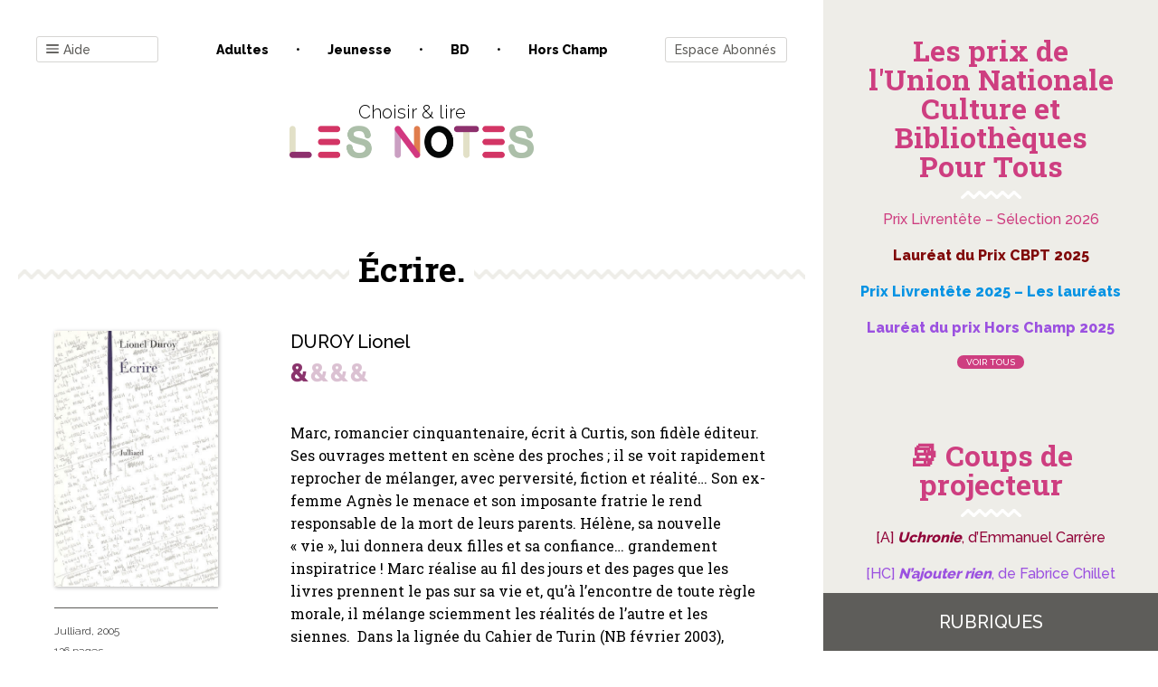

--- FILE ---
content_type: text/html; charset=UTF-8
request_url: https://www.les-notes.fr/analyse/ecrire/
body_size: 28939
content:
<!doctype html>
<html lang="fr-FR">

<head>
    <meta charset="UTF-8">
    <meta name="viewport" content="width=device-width, initial-scale=1">
    <link rel="profile" href="https://gmpg.org/xfn/11">

    

	<title>Écrire. &#8211; Les notes</title>
<link data-rocket-preload as="style" href="https://fonts.googleapis.com/css?family=Raleway%3A300%2C500%2C800%7CRoboto%20Slab%3A400%2C700&#038;display=swap" rel="preload">
<link href="https://fonts.googleapis.com/css?family=Raleway%3A300%2C500%2C800%7CRoboto%20Slab%3A400%2C700&#038;display=swap" media="print" onload="this.media=&#039;all&#039;" rel="stylesheet">
<noscript data-wpr-hosted-gf-parameters=""><link rel="stylesheet" href="https://fonts.googleapis.com/css?family=Raleway%3A300%2C500%2C800%7CRoboto%20Slab%3A400%2C700&#038;display=swap"></noscript>
<meta name='robots' content='max-image-preview:large' />

<!-- Google Tag Manager for WordPress by gtm4wp.com -->
<script data-cfasync="false" data-pagespeed-no-defer>
	var gtm4wp_datalayer_name = "dataLayer";
	var dataLayer = dataLayer || [];
</script>
<!-- End Google Tag Manager for WordPress by gtm4wp.com --><link href='https://fonts.gstatic.com' crossorigin rel='preconnect' />
<link rel="alternate" type="application/rss+xml" title="Les notes &raquo; Flux" href="https://www.les-notes.fr/feed/" />
<link rel="alternate" type="application/rss+xml" title="Les notes &raquo; Flux des commentaires" href="https://www.les-notes.fr/comments/feed/" />
<link rel="alternate" title="oEmbed (JSON)" type="application/json+oembed" href="https://www.les-notes.fr/wp-json/oembed/1.0/embed?url=https%3A%2F%2Fwww.les-notes.fr%2Fanalyse%2Fecrire%2F" />
<link rel="alternate" title="oEmbed (XML)" type="text/xml+oembed" href="https://www.les-notes.fr/wp-json/oembed/1.0/embed?url=https%3A%2F%2Fwww.les-notes.fr%2Fanalyse%2Fecrire%2F&#038;format=xml" />
<style id='wp-img-auto-sizes-contain-inline-css' type='text/css'>
img:is([sizes=auto i],[sizes^="auto," i]){contain-intrinsic-size:3000px 1500px}
/*# sourceURL=wp-img-auto-sizes-contain-inline-css */
</style>
<style id='wp-emoji-styles-inline-css' type='text/css'>

	img.wp-smiley, img.emoji {
		display: inline !important;
		border: none !important;
		box-shadow: none !important;
		height: 1em !important;
		width: 1em !important;
		margin: 0 0.07em !important;
		vertical-align: -0.1em !important;
		background: none !important;
		padding: 0 !important;
	}
/*# sourceURL=wp-emoji-styles-inline-css */
</style>
<style id='wp-block-library-inline-css' type='text/css'>
:root{--wp-block-synced-color:#7a00df;--wp-block-synced-color--rgb:122,0,223;--wp-bound-block-color:var(--wp-block-synced-color);--wp-editor-canvas-background:#ddd;--wp-admin-theme-color:#007cba;--wp-admin-theme-color--rgb:0,124,186;--wp-admin-theme-color-darker-10:#006ba1;--wp-admin-theme-color-darker-10--rgb:0,107,160.5;--wp-admin-theme-color-darker-20:#005a87;--wp-admin-theme-color-darker-20--rgb:0,90,135;--wp-admin-border-width-focus:2px}@media (min-resolution:192dpi){:root{--wp-admin-border-width-focus:1.5px}}.wp-element-button{cursor:pointer}:root .has-very-light-gray-background-color{background-color:#eee}:root .has-very-dark-gray-background-color{background-color:#313131}:root .has-very-light-gray-color{color:#eee}:root .has-very-dark-gray-color{color:#313131}:root .has-vivid-green-cyan-to-vivid-cyan-blue-gradient-background{background:linear-gradient(135deg,#00d084,#0693e3)}:root .has-purple-crush-gradient-background{background:linear-gradient(135deg,#34e2e4,#4721fb 50%,#ab1dfe)}:root .has-hazy-dawn-gradient-background{background:linear-gradient(135deg,#faaca8,#dad0ec)}:root .has-subdued-olive-gradient-background{background:linear-gradient(135deg,#fafae1,#67a671)}:root .has-atomic-cream-gradient-background{background:linear-gradient(135deg,#fdd79a,#004a59)}:root .has-nightshade-gradient-background{background:linear-gradient(135deg,#330968,#31cdcf)}:root .has-midnight-gradient-background{background:linear-gradient(135deg,#020381,#2874fc)}:root{--wp--preset--font-size--normal:16px;--wp--preset--font-size--huge:42px}.has-regular-font-size{font-size:1em}.has-larger-font-size{font-size:2.625em}.has-normal-font-size{font-size:var(--wp--preset--font-size--normal)}.has-huge-font-size{font-size:var(--wp--preset--font-size--huge)}.has-text-align-center{text-align:center}.has-text-align-left{text-align:left}.has-text-align-right{text-align:right}.has-fit-text{white-space:nowrap!important}#end-resizable-editor-section{display:none}.aligncenter{clear:both}.items-justified-left{justify-content:flex-start}.items-justified-center{justify-content:center}.items-justified-right{justify-content:flex-end}.items-justified-space-between{justify-content:space-between}.screen-reader-text{border:0;clip-path:inset(50%);height:1px;margin:-1px;overflow:hidden;padding:0;position:absolute;width:1px;word-wrap:normal!important}.screen-reader-text:focus{background-color:#ddd;clip-path:none;color:#444;display:block;font-size:1em;height:auto;left:5px;line-height:normal;padding:15px 23px 14px;text-decoration:none;top:5px;width:auto;z-index:100000}html :where(.has-border-color){border-style:solid}html :where([style*=border-top-color]){border-top-style:solid}html :where([style*=border-right-color]){border-right-style:solid}html :where([style*=border-bottom-color]){border-bottom-style:solid}html :where([style*=border-left-color]){border-left-style:solid}html :where([style*=border-width]){border-style:solid}html :where([style*=border-top-width]){border-top-style:solid}html :where([style*=border-right-width]){border-right-style:solid}html :where([style*=border-bottom-width]){border-bottom-style:solid}html :where([style*=border-left-width]){border-left-style:solid}html :where(img[class*=wp-image-]){height:auto;max-width:100%}:where(figure){margin:0 0 1em}html :where(.is-position-sticky){--wp-admin--admin-bar--position-offset:var(--wp-admin--admin-bar--height,0px)}@media screen and (max-width:600px){html :where(.is-position-sticky){--wp-admin--admin-bar--position-offset:0px}}

/*# sourceURL=wp-block-library-inline-css */
</style><style id='wp-block-paragraph-inline-css' type='text/css'>
.is-small-text{font-size:.875em}.is-regular-text{font-size:1em}.is-large-text{font-size:2.25em}.is-larger-text{font-size:3em}.has-drop-cap:not(:focus):first-letter{float:left;font-size:8.4em;font-style:normal;font-weight:100;line-height:.68;margin:.05em .1em 0 0;text-transform:uppercase}body.rtl .has-drop-cap:not(:focus):first-letter{float:none;margin-left:.1em}p.has-drop-cap.has-background{overflow:hidden}:root :where(p.has-background){padding:1.25em 2.375em}:where(p.has-text-color:not(.has-link-color)) a{color:inherit}p.has-text-align-left[style*="writing-mode:vertical-lr"],p.has-text-align-right[style*="writing-mode:vertical-rl"]{rotate:180deg}
/*# sourceURL=https://www.les-notes.fr/wp-includes/blocks/paragraph/style.min.css */
</style>
<style id='global-styles-inline-css' type='text/css'>
:root{--wp--preset--aspect-ratio--square: 1;--wp--preset--aspect-ratio--4-3: 4/3;--wp--preset--aspect-ratio--3-4: 3/4;--wp--preset--aspect-ratio--3-2: 3/2;--wp--preset--aspect-ratio--2-3: 2/3;--wp--preset--aspect-ratio--16-9: 16/9;--wp--preset--aspect-ratio--9-16: 9/16;--wp--preset--color--black: #000000;--wp--preset--color--cyan-bluish-gray: #abb8c3;--wp--preset--color--white: #ffffff;--wp--preset--color--pale-pink: #f78da7;--wp--preset--color--vivid-red: #cf2e2e;--wp--preset--color--luminous-vivid-orange: #ff6900;--wp--preset--color--luminous-vivid-amber: #fcb900;--wp--preset--color--light-green-cyan: #7bdcb5;--wp--preset--color--vivid-green-cyan: #00d084;--wp--preset--color--pale-cyan-blue: #8ed1fc;--wp--preset--color--vivid-cyan-blue: #0693e3;--wp--preset--color--vivid-purple: #9b51e0;--wp--preset--gradient--vivid-cyan-blue-to-vivid-purple: linear-gradient(135deg,rgb(6,147,227) 0%,rgb(155,81,224) 100%);--wp--preset--gradient--light-green-cyan-to-vivid-green-cyan: linear-gradient(135deg,rgb(122,220,180) 0%,rgb(0,208,130) 100%);--wp--preset--gradient--luminous-vivid-amber-to-luminous-vivid-orange: linear-gradient(135deg,rgb(252,185,0) 0%,rgb(255,105,0) 100%);--wp--preset--gradient--luminous-vivid-orange-to-vivid-red: linear-gradient(135deg,rgb(255,105,0) 0%,rgb(207,46,46) 100%);--wp--preset--gradient--very-light-gray-to-cyan-bluish-gray: linear-gradient(135deg,rgb(238,238,238) 0%,rgb(169,184,195) 100%);--wp--preset--gradient--cool-to-warm-spectrum: linear-gradient(135deg,rgb(74,234,220) 0%,rgb(151,120,209) 20%,rgb(207,42,186) 40%,rgb(238,44,130) 60%,rgb(251,105,98) 80%,rgb(254,248,76) 100%);--wp--preset--gradient--blush-light-purple: linear-gradient(135deg,rgb(255,206,236) 0%,rgb(152,150,240) 100%);--wp--preset--gradient--blush-bordeaux: linear-gradient(135deg,rgb(254,205,165) 0%,rgb(254,45,45) 50%,rgb(107,0,62) 100%);--wp--preset--gradient--luminous-dusk: linear-gradient(135deg,rgb(255,203,112) 0%,rgb(199,81,192) 50%,rgb(65,88,208) 100%);--wp--preset--gradient--pale-ocean: linear-gradient(135deg,rgb(255,245,203) 0%,rgb(182,227,212) 50%,rgb(51,167,181) 100%);--wp--preset--gradient--electric-grass: linear-gradient(135deg,rgb(202,248,128) 0%,rgb(113,206,126) 100%);--wp--preset--gradient--midnight: linear-gradient(135deg,rgb(2,3,129) 0%,rgb(40,116,252) 100%);--wp--preset--font-size--small: 13px;--wp--preset--font-size--medium: 20px;--wp--preset--font-size--large: 36px;--wp--preset--font-size--x-large: 42px;--wp--preset--spacing--20: 0.44rem;--wp--preset--spacing--30: 0.67rem;--wp--preset--spacing--40: 1rem;--wp--preset--spacing--50: 1.5rem;--wp--preset--spacing--60: 2.25rem;--wp--preset--spacing--70: 3.38rem;--wp--preset--spacing--80: 5.06rem;--wp--preset--shadow--natural: 6px 6px 9px rgba(0, 0, 0, 0.2);--wp--preset--shadow--deep: 12px 12px 50px rgba(0, 0, 0, 0.4);--wp--preset--shadow--sharp: 6px 6px 0px rgba(0, 0, 0, 0.2);--wp--preset--shadow--outlined: 6px 6px 0px -3px rgb(255, 255, 255), 6px 6px rgb(0, 0, 0);--wp--preset--shadow--crisp: 6px 6px 0px rgb(0, 0, 0);}:where(.is-layout-flex){gap: 0.5em;}:where(.is-layout-grid){gap: 0.5em;}body .is-layout-flex{display: flex;}.is-layout-flex{flex-wrap: wrap;align-items: center;}.is-layout-flex > :is(*, div){margin: 0;}body .is-layout-grid{display: grid;}.is-layout-grid > :is(*, div){margin: 0;}:where(.wp-block-columns.is-layout-flex){gap: 2em;}:where(.wp-block-columns.is-layout-grid){gap: 2em;}:where(.wp-block-post-template.is-layout-flex){gap: 1.25em;}:where(.wp-block-post-template.is-layout-grid){gap: 1.25em;}.has-black-color{color: var(--wp--preset--color--black) !important;}.has-cyan-bluish-gray-color{color: var(--wp--preset--color--cyan-bluish-gray) !important;}.has-white-color{color: var(--wp--preset--color--white) !important;}.has-pale-pink-color{color: var(--wp--preset--color--pale-pink) !important;}.has-vivid-red-color{color: var(--wp--preset--color--vivid-red) !important;}.has-luminous-vivid-orange-color{color: var(--wp--preset--color--luminous-vivid-orange) !important;}.has-luminous-vivid-amber-color{color: var(--wp--preset--color--luminous-vivid-amber) !important;}.has-light-green-cyan-color{color: var(--wp--preset--color--light-green-cyan) !important;}.has-vivid-green-cyan-color{color: var(--wp--preset--color--vivid-green-cyan) !important;}.has-pale-cyan-blue-color{color: var(--wp--preset--color--pale-cyan-blue) !important;}.has-vivid-cyan-blue-color{color: var(--wp--preset--color--vivid-cyan-blue) !important;}.has-vivid-purple-color{color: var(--wp--preset--color--vivid-purple) !important;}.has-black-background-color{background-color: var(--wp--preset--color--black) !important;}.has-cyan-bluish-gray-background-color{background-color: var(--wp--preset--color--cyan-bluish-gray) !important;}.has-white-background-color{background-color: var(--wp--preset--color--white) !important;}.has-pale-pink-background-color{background-color: var(--wp--preset--color--pale-pink) !important;}.has-vivid-red-background-color{background-color: var(--wp--preset--color--vivid-red) !important;}.has-luminous-vivid-orange-background-color{background-color: var(--wp--preset--color--luminous-vivid-orange) !important;}.has-luminous-vivid-amber-background-color{background-color: var(--wp--preset--color--luminous-vivid-amber) !important;}.has-light-green-cyan-background-color{background-color: var(--wp--preset--color--light-green-cyan) !important;}.has-vivid-green-cyan-background-color{background-color: var(--wp--preset--color--vivid-green-cyan) !important;}.has-pale-cyan-blue-background-color{background-color: var(--wp--preset--color--pale-cyan-blue) !important;}.has-vivid-cyan-blue-background-color{background-color: var(--wp--preset--color--vivid-cyan-blue) !important;}.has-vivid-purple-background-color{background-color: var(--wp--preset--color--vivid-purple) !important;}.has-black-border-color{border-color: var(--wp--preset--color--black) !important;}.has-cyan-bluish-gray-border-color{border-color: var(--wp--preset--color--cyan-bluish-gray) !important;}.has-white-border-color{border-color: var(--wp--preset--color--white) !important;}.has-pale-pink-border-color{border-color: var(--wp--preset--color--pale-pink) !important;}.has-vivid-red-border-color{border-color: var(--wp--preset--color--vivid-red) !important;}.has-luminous-vivid-orange-border-color{border-color: var(--wp--preset--color--luminous-vivid-orange) !important;}.has-luminous-vivid-amber-border-color{border-color: var(--wp--preset--color--luminous-vivid-amber) !important;}.has-light-green-cyan-border-color{border-color: var(--wp--preset--color--light-green-cyan) !important;}.has-vivid-green-cyan-border-color{border-color: var(--wp--preset--color--vivid-green-cyan) !important;}.has-pale-cyan-blue-border-color{border-color: var(--wp--preset--color--pale-cyan-blue) !important;}.has-vivid-cyan-blue-border-color{border-color: var(--wp--preset--color--vivid-cyan-blue) !important;}.has-vivid-purple-border-color{border-color: var(--wp--preset--color--vivid-purple) !important;}.has-vivid-cyan-blue-to-vivid-purple-gradient-background{background: var(--wp--preset--gradient--vivid-cyan-blue-to-vivid-purple) !important;}.has-light-green-cyan-to-vivid-green-cyan-gradient-background{background: var(--wp--preset--gradient--light-green-cyan-to-vivid-green-cyan) !important;}.has-luminous-vivid-amber-to-luminous-vivid-orange-gradient-background{background: var(--wp--preset--gradient--luminous-vivid-amber-to-luminous-vivid-orange) !important;}.has-luminous-vivid-orange-to-vivid-red-gradient-background{background: var(--wp--preset--gradient--luminous-vivid-orange-to-vivid-red) !important;}.has-very-light-gray-to-cyan-bluish-gray-gradient-background{background: var(--wp--preset--gradient--very-light-gray-to-cyan-bluish-gray) !important;}.has-cool-to-warm-spectrum-gradient-background{background: var(--wp--preset--gradient--cool-to-warm-spectrum) !important;}.has-blush-light-purple-gradient-background{background: var(--wp--preset--gradient--blush-light-purple) !important;}.has-blush-bordeaux-gradient-background{background: var(--wp--preset--gradient--blush-bordeaux) !important;}.has-luminous-dusk-gradient-background{background: var(--wp--preset--gradient--luminous-dusk) !important;}.has-pale-ocean-gradient-background{background: var(--wp--preset--gradient--pale-ocean) !important;}.has-electric-grass-gradient-background{background: var(--wp--preset--gradient--electric-grass) !important;}.has-midnight-gradient-background{background: var(--wp--preset--gradient--midnight) !important;}.has-small-font-size{font-size: var(--wp--preset--font-size--small) !important;}.has-medium-font-size{font-size: var(--wp--preset--font-size--medium) !important;}.has-large-font-size{font-size: var(--wp--preset--font-size--large) !important;}.has-x-large-font-size{font-size: var(--wp--preset--font-size--x-large) !important;}
/*# sourceURL=global-styles-inline-css */
</style>

<style id='classic-theme-styles-inline-css' type='text/css'>
/*! This file is auto-generated */
.wp-block-button__link{color:#fff;background-color:#32373c;border-radius:9999px;box-shadow:none;text-decoration:none;padding:calc(.667em + 2px) calc(1.333em + 2px);font-size:1.125em}.wp-block-file__button{background:#32373c;color:#fff;text-decoration:none}
/*# sourceURL=/wp-includes/css/classic-themes.min.css */
</style>
<link rel='stylesheet' id='bxslider-style-css' href='https://www.les-notes.fr/wp-content/cache/background-css/1/www.les-notes.fr/wp-content/plugins/bs-carousel-widget/assets/bxslider/dist/jquery.bxslider.min.css?ver=6.9&wpr_t=1768778237' type='text/css' media='all' />
<link data-minify="1" rel='stylesheet' id='dashicons-css' href='https://www.les-notes.fr/wp-content/cache/min/1/wp-includes/css/dashicons.min.css?ver=1765558826' type='text/css' media='all' />
<link rel='stylesheet' id='wp-jquery-ui-dialog-css' href='https://www.les-notes.fr/wp-includes/css/jquery-ui-dialog.min.css?ver=6.9' type='text/css' media='all' />
<link data-minify="1" rel='stylesheet' id='lesnotes-style-css' href='https://www.les-notes.fr/wp-content/cache/min/1/wp-content/themes/lesnotes/style.css?ver=1765558826' type='text/css' media='all' />
<link rel='stylesheet' id='print-css' href='https://www.les-notes.fr/wp-content/themes/lesnotes/print.css?ver=1.0' type='text/css' media='print' />
<style id='rocket-lazyload-inline-css' type='text/css'>
.rll-youtube-player{position:relative;padding-bottom:56.23%;height:0;overflow:hidden;max-width:100%;}.rll-youtube-player:focus-within{outline: 2px solid currentColor;outline-offset: 5px;}.rll-youtube-player iframe{position:absolute;top:0;left:0;width:100%;height:100%;z-index:100;background:0 0}.rll-youtube-player img{bottom:0;display:block;left:0;margin:auto;max-width:100%;width:100%;position:absolute;right:0;top:0;border:none;height:auto;-webkit-transition:.4s all;-moz-transition:.4s all;transition:.4s all}.rll-youtube-player img:hover{-webkit-filter:brightness(75%)}.rll-youtube-player .play{height:100%;width:100%;left:0;top:0;position:absolute;background:var(--wpr-bg-709eb112-b25c-4db5-a5bf-a47f34564185) no-repeat center;background-color: transparent !important;cursor:pointer;border:none;}
/*# sourceURL=rocket-lazyload-inline-css */
</style>
<script type="text/javascript" src="https://www.les-notes.fr/wp-includes/js/jquery/jquery.min.js?ver=3.7.1" id="jquery-core-js"></script>
<script type="text/javascript" src="https://www.les-notes.fr/wp-includes/js/jquery/jquery-migrate.min.js?ver=3.4.1" id="jquery-migrate-js"></script>
<script type="text/javascript" src="https://www.les-notes.fr/wp-content/plugins/bs-carousel-widget/assets/bxslider/dist/jquery.bxslider.min.js?ver=6.9" id="bxslider-js-js"></script>
<script data-minify="1" type="text/javascript" src="https://www.les-notes.fr/wp-content/cache/min/1/wp-content/plugins/bs-carousel-widget/assets/slider.js?ver=1765558826" id="carousel-slider-js"></script>
<link rel="https://api.w.org/" href="https://www.les-notes.fr/wp-json/" /><link rel="alternate" title="JSON" type="application/json" href="https://www.les-notes.fr/wp-json/wp/v2/analyse/1201696" /><link rel="EditURI" type="application/rsd+xml" title="RSD" href="https://www.les-notes.fr/xmlrpc.php?rsd" />
<meta name="generator" content="WordPress 6.9" />
<link rel="canonical" href="https://www.les-notes.fr/analyse/ecrire/" />
<link rel='shortlink' href='https://www.les-notes.fr/?p=1201696' />

<!-- Google Tag Manager for WordPress by gtm4wp.com -->
<!-- GTM Container placement set to footer -->
<script data-cfasync="false" data-pagespeed-no-defer>
	var dataLayer_content = {"pagePostType":"analyse","pagePostType2":"single-analyse","pageCategory":["adultes"],"pageAttributes":["memoire","ecrivain","creation-litteraire"]};
	dataLayer.push( dataLayer_content );
</script>
<script data-cfasync="false" data-pagespeed-no-defer>
(function(w,d,s,l,i){w[l]=w[l]||[];w[l].push({'gtm.start':
new Date().getTime(),event:'gtm.js'});var f=d.getElementsByTagName(s)[0],
j=d.createElement(s),dl=l!='dataLayer'?'&l='+l:'';j.async=true;j.src=
'//www.googletagmanager.com/gtm.js?id='+i+dl;f.parentNode.insertBefore(j,f);
})(window,document,'script','dataLayer','GTM-PZTR42S');
</script>
<!-- End Google Tag Manager for WordPress by gtm4wp.com --><link rel="icon" href="https://www.les-notes.fr/wp-content/uploads/2020/02/cropped-logo-lesnotes-3-32x32.png" sizes="32x32" />
<link rel="icon" href="https://www.les-notes.fr/wp-content/uploads/2020/02/cropped-logo-lesnotes-3-192x192.png" sizes="192x192" />
<link rel="apple-touch-icon" href="https://www.les-notes.fr/wp-content/uploads/2020/02/cropped-logo-lesnotes-3-180x180.png" />
<meta name="msapplication-TileImage" content="https://www.les-notes.fr/wp-content/uploads/2020/02/cropped-logo-lesnotes-3-270x270.png" />
<noscript><style id="rocket-lazyload-nojs-css">.rll-youtube-player, [data-lazy-src]{display:none !important;}</style></noscript><link data-minify="1" rel='stylesheet' id='yarppRelatedCss-css' href='https://www.les-notes.fr/wp-content/cache/min/1/wp-content/plugins/yet-another-related-posts-plugin/style/related.css?ver=1765558828' type='text/css' media='all' />
<link data-minify="1" rel='stylesheet' id='pms-style-front-end-css' href='https://www.les-notes.fr/wp-content/cache/background-css/1/www.les-notes.fr/wp-content/cache/min/1/wp-content/plugins/paid-member-subscriptions/assets/css/style-front-end.css?ver=1765558826&wpr_t=1768778237' type='text/css' media='all' />
<style id="wpr-lazyload-bg-container"></style><style id="wpr-lazyload-bg-exclusion"></style>
<noscript>
<style id="wpr-lazyload-bg-nostyle">.bx-wrapper .bx-loading{--wpr-bg-45ae5175-861d-42f7-89bc-3f27262e744e: url('https://www.les-notes.fr/wp-content/plugins/bs-carousel-widget/assets/bxslider/dist/images/bx_loader.gif');}.bx-wrapper .bx-prev{--wpr-bg-7d6d68e4-a0f6-4519-8f3d-78f1d271cbef: url('https://www.les-notes.fr/wp-content/plugins/bs-carousel-widget/assets/bxslider/dist/images/controls.png');}.bx-wrapper .bx-next{--wpr-bg-ee764643-0c91-4e59-aabc-7237883b395f: url('https://www.les-notes.fr/wp-content/plugins/bs-carousel-widget/assets/bxslider/dist/images/controls.png');}.bx-wrapper .bx-controls-auto .bx-start{--wpr-bg-18726a76-0a75-4c35-b71a-0d3bfb5281b2: url('https://www.les-notes.fr/wp-content/plugins/bs-carousel-widget/assets/bxslider/dist/images/controls.png');}.bx-wrapper .bx-controls-auto .bx-stop{--wpr-bg-66784ed2-034c-40c7-9e0e-0d8a6d841b3c: url('https://www.les-notes.fr/wp-content/plugins/bs-carousel-widget/assets/bxslider/dist/images/controls.png');}span{--wpr-bg-748f578a-531f-4cbb-92e1-3cb167d7ebdb: url('https://www.les-notes.fr/wp-content/plugins/paid-member-subscriptions/assets/images/PayPal-payment-icon.svg');}span{--wpr-bg-c0d7e4bd-88f6-469d-aee5-08474d26fc74: url('https://www.les-notes.fr/wp-content/plugins/paid-member-subscriptions/assets/images/CreditCard-payment-icon.svg');}.rll-youtube-player .play{--wpr-bg-709eb112-b25c-4db5-a5bf-a47f34564185: url('https://www.les-notes.fr/wp-content/plugins/wp-rocket/assets/img/youtube.png');}</style>
</noscript>
<script type="application/javascript">const rocket_pairs = [{"selector":".bx-wrapper .bx-loading","style":".bx-wrapper .bx-loading{--wpr-bg-45ae5175-861d-42f7-89bc-3f27262e744e: url('https:\/\/www.les-notes.fr\/wp-content\/plugins\/bs-carousel-widget\/assets\/bxslider\/dist\/images\/bx_loader.gif');}","hash":"45ae5175-861d-42f7-89bc-3f27262e744e","url":"https:\/\/www.les-notes.fr\/wp-content\/plugins\/bs-carousel-widget\/assets\/bxslider\/dist\/images\/bx_loader.gif"},{"selector":".bx-wrapper .bx-prev","style":".bx-wrapper .bx-prev{--wpr-bg-7d6d68e4-a0f6-4519-8f3d-78f1d271cbef: url('https:\/\/www.les-notes.fr\/wp-content\/plugins\/bs-carousel-widget\/assets\/bxslider\/dist\/images\/controls.png');}","hash":"7d6d68e4-a0f6-4519-8f3d-78f1d271cbef","url":"https:\/\/www.les-notes.fr\/wp-content\/plugins\/bs-carousel-widget\/assets\/bxslider\/dist\/images\/controls.png"},{"selector":".bx-wrapper .bx-next","style":".bx-wrapper .bx-next{--wpr-bg-ee764643-0c91-4e59-aabc-7237883b395f: url('https:\/\/www.les-notes.fr\/wp-content\/plugins\/bs-carousel-widget\/assets\/bxslider\/dist\/images\/controls.png');}","hash":"ee764643-0c91-4e59-aabc-7237883b395f","url":"https:\/\/www.les-notes.fr\/wp-content\/plugins\/bs-carousel-widget\/assets\/bxslider\/dist\/images\/controls.png"},{"selector":".bx-wrapper .bx-controls-auto .bx-start","style":".bx-wrapper .bx-controls-auto .bx-start{--wpr-bg-18726a76-0a75-4c35-b71a-0d3bfb5281b2: url('https:\/\/www.les-notes.fr\/wp-content\/plugins\/bs-carousel-widget\/assets\/bxslider\/dist\/images\/controls.png');}","hash":"18726a76-0a75-4c35-b71a-0d3bfb5281b2","url":"https:\/\/www.les-notes.fr\/wp-content\/plugins\/bs-carousel-widget\/assets\/bxslider\/dist\/images\/controls.png"},{"selector":".bx-wrapper .bx-controls-auto .bx-stop","style":".bx-wrapper .bx-controls-auto .bx-stop{--wpr-bg-66784ed2-034c-40c7-9e0e-0d8a6d841b3c: url('https:\/\/www.les-notes.fr\/wp-content\/plugins\/bs-carousel-widget\/assets\/bxslider\/dist\/images\/controls.png');}","hash":"66784ed2-034c-40c7-9e0e-0d8a6d841b3c","url":"https:\/\/www.les-notes.fr\/wp-content\/plugins\/bs-carousel-widget\/assets\/bxslider\/dist\/images\/controls.png"},{"selector":"span","style":"span{--wpr-bg-748f578a-531f-4cbb-92e1-3cb167d7ebdb: url('https:\/\/www.les-notes.fr\/wp-content\/plugins\/paid-member-subscriptions\/assets\/images\/PayPal-payment-icon.svg');}","hash":"748f578a-531f-4cbb-92e1-3cb167d7ebdb","url":"https:\/\/www.les-notes.fr\/wp-content\/plugins\/paid-member-subscriptions\/assets\/images\/PayPal-payment-icon.svg"},{"selector":"span","style":"span{--wpr-bg-c0d7e4bd-88f6-469d-aee5-08474d26fc74: url('https:\/\/www.les-notes.fr\/wp-content\/plugins\/paid-member-subscriptions\/assets\/images\/CreditCard-payment-icon.svg');}","hash":"c0d7e4bd-88f6-469d-aee5-08474d26fc74","url":"https:\/\/www.les-notes.fr\/wp-content\/plugins\/paid-member-subscriptions\/assets\/images\/CreditCard-payment-icon.svg"},{"selector":".rll-youtube-player .play","style":".rll-youtube-player .play{--wpr-bg-709eb112-b25c-4db5-a5bf-a47f34564185: url('https:\/\/www.les-notes.fr\/wp-content\/plugins\/wp-rocket\/assets\/img\/youtube.png');}","hash":"709eb112-b25c-4db5-a5bf-a47f34564185","url":"https:\/\/www.les-notes.fr\/wp-content\/plugins\/wp-rocket\/assets\/img\/youtube.png"}]; const rocket_excluded_pairs = [];</script><meta name="generator" content="WP Rocket 3.20.3" data-wpr-features="wpr_lazyload_css_bg_img wpr_minify_js wpr_lazyload_images wpr_lazyload_iframes wpr_image_dimensions wpr_minify_css wpr_desktop" /></head>

<body class="wp-singular analyse-template-default single single-analyse postid-1201696 wp-custom-logo wp-theme-lesnotes">
<!-- ajout widget area -->
<!-- fin nouvelle widget area -->
<div data-rocket-location-hash="54257ff4dc2eb7aae68fa23eb5f11e06" id="page" class="site">
    <a class="skip-link screen-reader-text" href="#content">Skip to content</a>

    <header data-rocket-location-hash="fc409f86088b20b81d38a444febf083b" id="masthead" class="site-header">
        <div data-rocket-location-hash="c3ea5cfdcb802709b9c74862dc554684" class="menu-popin fenetre-popin">
            <!-- ajout widget area -->
			                <div id="headermenu1-widget-area" class="headermenu1-widget widget-area" role="complementary">
					<div id="custom_html-2" class="widget_text widget-odd widget-first widget-1 bt-close widget widget_custom_html"><div class="textwidget custom-html-widget"><p>
	<i class="icon-close"></i>
</p></div></div><div id="nav_menu-4" class="widget-even widget-last widget-2 menu-navigation widget widget_nav_menu"><div class="menu-menu-container"><ul id="menu-menu" class="menu"><li id="menu-item-1328193" class="menu-item menu-item-type-post_type menu-item-object-page menu-item-1328193"><a href="https://www.les-notes.fr/coups-de-coeur-des-notes/">Coups de cœur des Notes</a></li>
<li id="menu-item-1286126" class="menu-item menu-item-type-post_type menu-item-object-page menu-item-1286126"><a href="https://www.les-notes.fr/se-connecter-au-site-les-notes-fr/">Comment se connecter au site les-notes.fr ?</a></li>
<li id="menu-item-1313051" class="menu-item menu-item-type-post_type menu-item-object-page menu-item-1313051"><a href="https://www.les-notes.fr/newsletter/">Newsletter</a></li>
<li id="menu-item-1280442" class="menu-item menu-item-type-post_type menu-item-object-page menu-item-1280442"><a href="https://www.les-notes.fr/comment-utiliser-le-moteur-de-recherche/">Comment utiliser le moteur de recherche ? 🔍</a></li>
<li id="menu-item-1283166" class="menu-item menu-item-type-post_type menu-item-object-page menu-item-1283166"><a href="https://www.les-notes.fr/imprimer-des-analyses/">Imprimer des critiques</a></li>
<li id="menu-item-1292668" class="menu-item menu-item-type-post_type menu-item-object-page menu-item-1292668"><a href="https://www.les-notes.fr/notation/">Notation</a></li>
<li id="menu-item-1280449" class="menu-item menu-item-type-post_type menu-item-object-page menu-item-1280449"><a href="https://www.les-notes.fr/classification/">Classification</a></li>
<li id="menu-item-1283333" class="menu-item menu-item-type-post_type menu-item-object-page menu-item-1283333"><a href="https://www.les-notes.fr/mrh/">MRH</a></li>
</ul></div></div>                </div>
						                <div id="headermenu2-widget-area" class="headermenu2-widget widget-area" role="complementary">
					<section class="list-univers menu-univers"><header>Toutes les rubriques</header><ul><li><a href="https://www.les-notes.fr/univers/%e2%9d%84-les-notes-en-fetes/">❄ Les Notes en fêtes </a></li><li><a href="https://www.les-notes.fr/univers/focus/">Focus </a></li><li><a href="https://www.les-notes.fr/univers/focus-archives/">Focus - Archives </a></li><li><a href="https://www.les-notes.fr/univers/gros-plan/">Gros plan </a></li><li><a href="https://www.les-notes.fr/univers/hommages/">Hommages </a></li><li><a href="https://www.les-notes.fr/univers/les-notes-sous-un-parasol-%f0%9f%8c%9e/">Les Notes sous un parasol 🌞 </a></li><li><a href="https://www.les-notes.fr/univers/les-prix-de-culture-et-bibliotheques-pour-tous/">Les prix de l'Union Nationale Culture et Bibliothèques Pour Tous </a></li><li><a href="https://www.les-notes.fr/univers/on-en-parle/">On en parle... </a></li><li><a href="https://www.les-notes.fr/univers/paroles-de/">Paroles de... </a></li><li><a href="https://www.les-notes.fr/univers/coups-de-projecteur/">📚 Coups de projecteur </a></li></ul></section>                </div>
						                <div id="headermenu3-widget-area" class="headermenu3-widget widget-area" role="complementary">
					<div id="search-5" class="widget-odd widget-first widget-1 widget widget_search">
<form role="search" method="get" class="search-form" action="https://www.les-notes.fr/">
    <label for="search-form-">
        <span class="screen-reader-text">Recherchez une critique</span>
    </label>
    <input type="search" id="search-form-" class="search-field"
           placeholder="Recherchez une critique (Titre ou Auteur)"
           value="" name="s"/>
    <input type="submit" class="search-submit" value=""><span
            class="screen-reader-text">Rechercher</span></input>
</form></div><div id="tag_cloud-3" class="widget-even widget-last widget-2 liste-tags widget widget_tag_cloud"><div class="widget-title">Mots clés fréquents</div><div class="tagcloud"><a href="https://www.les-notes.fr/tag/adolescence/" class="tag-cloud-link tag-link-600655 tag-link-position-1" style="font-size: 14.54347826087pt;" aria-label="Adolescence (1 244 éléments)">Adolescence</a>
<a href="https://www.les-notes.fr/tag/amitie/" class="tag-cloud-link tag-link-600539 tag-link-position-2" style="font-size: 18.5pt;" aria-label="Amitié (2 272 éléments)">Amitié</a>
<a href="https://www.les-notes.fr/tag/amour/" class="tag-cloud-link tag-link-601037 tag-link-position-3" style="font-size: 12.869565217391pt;" aria-label="Amour (978 éléments)">Amour</a>
<a href="https://www.les-notes.fr/tag/angleterre/" class="tag-cloud-link tag-link-602196 tag-link-position-4" style="font-size: 8pt;" aria-label="Angleterre (464 éléments)">Angleterre</a>
<a href="https://www.les-notes.fr/tag/animal/" class="tag-cloud-link tag-link-601014 tag-link-position-5" style="font-size: 11.04347826087pt;" aria-label="Animal (738 éléments)">Animal</a>
<a href="https://www.les-notes.fr/tag/aventure/" class="tag-cloud-link tag-link-600603 tag-link-position-6" style="font-size: 17.130434782609pt;" aria-label="Aventure (1 846 éléments)">Aventure</a>
<a href="https://www.les-notes.fr/tag/chine/" class="tag-cloud-link tag-link-600544 tag-link-position-7" style="font-size: 8.6086956521739pt;" aria-label="Chine (507 éléments)">Chine</a>
<a href="https://www.les-notes.fr/tag/conte/" class="tag-cloud-link tag-link-600885 tag-link-position-8" style="font-size: 11.5pt;" aria-label="Conte (797 éléments)">Conte</a>
<a href="https://www.les-notes.fr/tag/coup-de-coeur-des-notes/" class="tag-cloud-link tag-link-634840 tag-link-position-9" style="font-size: 14.695652173913pt;" aria-label="COUP DE CŒUR DES NOTES (1 283 éléments)">COUP DE CŒUR DES NOTES</a>
<a href="https://www.les-notes.fr/tag/couple/" class="tag-cloud-link tag-link-600717 tag-link-position-10" style="font-size: 8.4565217391304pt;" aria-label="Couple (498 éléments)">Couple</a>
<a href="https://www.les-notes.fr/tag/deuil/" class="tag-cloud-link tag-link-601070 tag-link-position-11" style="font-size: 10.130434782609pt;" aria-label="Deuil (649 éléments)">Deuil</a>
<a href="https://www.les-notes.fr/tag/drogue/" class="tag-cloud-link tag-link-600555 tag-link-position-12" style="font-size: 8pt;" aria-label="Drogue (471 éléments)">Drogue</a>
<a href="https://www.les-notes.fr/tag/enfance/" class="tag-cloud-link tag-link-600650 tag-link-position-13" style="font-size: 11.95652173913pt;" aria-label="Enfance (850 éléments)">Enfance</a>
<a href="https://www.les-notes.fr/tag/enquete/" class="tag-cloud-link tag-link-601094 tag-link-position-14" style="font-size: 11.5pt;" aria-label="Enquête (797 éléments)">Enquête</a>
<a href="https://www.les-notes.fr/tag/famille/" class="tag-cloud-link tag-link-600540 tag-link-position-15" style="font-size: 17.130434782609pt;" aria-label="Famille (1 845 éléments)">Famille</a>
<a href="https://www.les-notes.fr/tag/fantastique/" class="tag-cloud-link tag-link-601080 tag-link-position-16" style="font-size: 15.608695652174pt;" aria-label="Fantastique (1 479 éléments)">Fantastique</a>
<a href="https://www.les-notes.fr/tag/guerre/" class="tag-cloud-link tag-link-600930 tag-link-position-17" style="font-size: 9.9782608695652pt;" aria-label="Guerre (632 éléments)">Guerre</a>
<a href="https://www.les-notes.fr/tag/guerre-mondiale-1939-1945/" class="tag-cloud-link tag-link-600778 tag-link-position-18" style="font-size: 9.6739130434783pt;" aria-label="Guerre mondiale : 1939-1945 (604 éléments)">Guerre mondiale : 1939-1945</a>
<a href="https://www.les-notes.fr/tag/histoire/" class="tag-cloud-link tag-link-601361 tag-link-position-19" style="font-size: 12.108695652174pt;" aria-label="Histoire (866 éléments)">Histoire</a>
<a href="https://www.les-notes.fr/tag/humour/" class="tag-cloud-link tag-link-600686 tag-link-position-20" style="font-size: 22pt;" aria-label="Humour (3 915 éléments)">Humour</a>
<a href="https://www.les-notes.fr/tag/identite/" class="tag-cloud-link tag-link-601943 tag-link-position-21" style="font-size: 8.1521739130435pt;" aria-label="Identité (482 éléments)">Identité</a>
<a href="https://www.les-notes.fr/tag/imaginaire/" class="tag-cloud-link tag-link-601022 tag-link-position-22" style="font-size: 9.0652173913043pt;" aria-label="Imaginaire (544 éléments)">Imaginaire</a>
<a href="https://www.les-notes.fr/tag/japon/" class="tag-cloud-link tag-link-600770 tag-link-position-23" style="font-size: 9.8260869565217pt;" aria-label="Japon (612 éléments)">Japon</a>
<a href="https://www.les-notes.fr/tag/jeu/" class="tag-cloud-link tag-link-601047 tag-link-position-24" style="font-size: 8.7608695652174pt;" aria-label="Jeu (524 éléments)">Jeu</a>
<a href="https://www.les-notes.fr/tag/litterature/" class="tag-cloud-link tag-link-601594 tag-link-position-25" style="font-size: 8.6086956521739pt;" aria-label="Littérature (512 éléments)">Littérature</a>
<a href="https://www.les-notes.fr/tag/magie/" class="tag-cloud-link tag-link-601068 tag-link-position-26" style="font-size: 8.304347826087pt;" aria-label="Magie (485 éléments)">Magie</a>
<a href="https://www.les-notes.fr/tag/mort/" class="tag-cloud-link tag-link-600541 tag-link-position-27" style="font-size: 9.5217391304348pt;" aria-label="Mort (583 éléments)">Mort</a>
<a href="https://www.les-notes.fr/tag/musique/" class="tag-cloud-link tag-link-601591 tag-link-position-28" style="font-size: 8.9130434782609pt;" aria-label="Musique (535 éléments)">Musique</a>
<a href="https://www.les-notes.fr/tag/nature/" class="tag-cloud-link tag-link-600956 tag-link-position-29" style="font-size: 12.108695652174pt;" aria-label="Nature (870 éléments)">Nature</a>
<a href="https://www.les-notes.fr/tag/nouvelle-genre-litteraire/" class="tag-cloud-link tag-link-600570 tag-link-position-30" style="font-size: 11.652173913043pt;" aria-label="Nouvelle (genre littéraire) (819 éléments)">Nouvelle (genre littéraire)</a>
<a href="https://www.les-notes.fr/tag/paris/" class="tag-cloud-link tag-link-600779 tag-link-position-31" style="font-size: 8.4565217391304pt;" aria-label="Paris (505 éléments)">Paris</a>
<a href="https://www.les-notes.fr/tag/politique/" class="tag-cloud-link tag-link-602013 tag-link-position-32" style="font-size: 9.2173913043478pt;" aria-label="Politique (563 éléments)">Politique</a>
<a href="https://www.les-notes.fr/tag/poesie/" class="tag-cloud-link tag-link-600790 tag-link-position-33" style="font-size: 10.130434782609pt;" aria-label="Poésie (650 éléments)">Poésie</a>
<a href="https://www.les-notes.fr/tag/roman-jeunesse/" class="tag-cloud-link tag-link-606541 tag-link-position-34" style="font-size: 14.239130434783pt;" aria-label="roman jeunesse (1 203 éléments)">roman jeunesse</a>
<a href="https://www.les-notes.fr/tag/science-fiction/" class="tag-cloud-link tag-link-601709 tag-link-position-35" style="font-size: 10.434782608696pt;" aria-label="Science-fiction (677 éléments)">Science-fiction</a>
<a href="https://www.les-notes.fr/tag/societe/" class="tag-cloud-link tag-link-601029 tag-link-position-36" style="font-size: 9.6739130434783pt;" aria-label="Société (596 éléments)">Société</a>
<a href="https://www.les-notes.fr/tag/solitude/" class="tag-cloud-link tag-link-600670 tag-link-position-37" style="font-size: 9.8260869565217pt;" aria-label="Solitude (614 éléments)">Solitude</a>
<a href="https://www.les-notes.fr/tag/souvenir/" class="tag-cloud-link tag-link-600619 tag-link-position-38" style="font-size: 8.4565217391304pt;" aria-label="Souvenir (502 éléments)">Souvenir</a>
<a href="https://www.les-notes.fr/tag/thriller/" class="tag-cloud-link tag-link-601079 tag-link-position-39" style="font-size: 8.1521739130435pt;" aria-label="Thriller (476 éléments)">Thriller</a>
<a href="https://www.les-notes.fr/tag/vengeance/" class="tag-cloud-link tag-link-601208 tag-link-position-40" style="font-size: 9.5217391304348pt;" aria-label="Vengeance (583 éléments)">Vengeance</a>
<a href="https://www.les-notes.fr/tag/vie-quotidienne/" class="tag-cloud-link tag-link-601264 tag-link-position-41" style="font-size: 11.195652173913pt;" aria-label="Vie quotidienne (751 éléments)">Vie quotidienne</a>
<a href="https://www.les-notes.fr/tag/violence/" class="tag-cloud-link tag-link-600742 tag-link-position-42" style="font-size: 10.739130434783pt;" aria-label="Violence (701 éléments)">Violence</a>
<a href="https://www.les-notes.fr/tag/voyage/" class="tag-cloud-link tag-link-600569 tag-link-position-43" style="font-size: 8.9130434782609pt;" aria-label="Voyage (541 éléments)">Voyage</a>
<a href="https://www.les-notes.fr/tag/ecologie/" class="tag-cloud-link tag-link-601869 tag-link-position-44" style="font-size: 9.6739130434783pt;" aria-label="Écologie (608 éléments)">Écologie</a>
<a href="https://www.les-notes.fr/tag/etats-unis/" class="tag-cloud-link tag-link-600654 tag-link-position-45" style="font-size: 14.239130434783pt;" aria-label="États-Unis (1 192 éléments)">États-Unis</a></div>
</div>                </div>
			            <!-- fin nouvelle widget area -->
        </div>
        <div data-rocket-location-hash="13587ca7521d7606b1499b2aa211b964" class="abonne-popin fenetre-popin">
			                <div id="headerabonne1-widget-area" class="headerabonne1-widget widget-area" role="complementary">
					<div id="custom_html-3" class="widget_text widget-odd widget-first widget-1 bt-close widget widget_custom_html"><div class="textwidget custom-html-widget"><p>
	<i class="icon-close"></i>
</p></div></div><div id="text-3" class="widget-even widget-last widget-2 form-connexion widget widget_text"><div class="widget-title">Déjà abonné ?</div>			<div class="textwidget"><p><strong> Connectez-vous</strong></p>
<form action="https://www.les-notes.fr/wp-login.php" method="post"><p class="login-username"><label for="user_login">Nom d'utilisateur ou adresse e-mail</label><input type="text" name="log" id="user_login" class="input" value="" size="20"></p><p class="login-password"><label for="user_pass">Mot de passe</label><input type="password" name="pwd" id="user_pass" class="input" value="" size="20"></p><p class="login-remember"><label><input name="rememberme" type="checkbox" id="rememberme" value="forever"> Se souvenir de moi</label></p><p class="login-submit"><input type="submit" name="wp-submit" id="wp-submit" class="button button-primary" value="Se connecter"><input type="hidden" name="redirect_to" value="https://www.les-notes.fr"></p><input type="hidden" name="pms_login" value="1"><input type="hidden" name="pms_redirect" value="https://www.les-notes.fr"></form><a href="https://www.les-notes.fr/s-abonner/">S'inscrire</a> | <a href="https://www.les-notes.fr/mot-de-passe-perdu/">Mot de passe perdu ?</a>
</div>
		</div>                </div>
						                <div id="headerabonne2-widget-area" class="headerabonne2-widget widget-area" role="complementary">
					<div id="text-4" class="widget-odd widget-last widget-first widget-1 info-abonnement widget widget_text"><div class="widget-title">Pas encore de compte ?</div>			<div class="textwidget"><p>Vous aimez lire et, avant de lire, vous souhaitez choisir vos livres? En vous abonnant au site les-notes.fr vous avez accès :<br />
&#8211; à une bibliothèque d’analyses bibliographiques de plus de 41000 titres couvrant la littérature adulte, jeunesse et les Bandes Dessinées<br />
&#8211; à plusieurs dizaines de nouvelles analyses chaque semaine, rédigées par une centaine de rédacteurs bénévoles, enthousiastes et indépendants<br />
&#8211; à une revue sur l’actualité littéraire, à des interviews, des articles thématiques…</p>
<p>Et abonnez-vous à la newsletter qui vous informera des prochaines analyses et des coups de coeur de la rédaction.</p>
<p><a href="/s-abonner">Je m&rsquo;abonne</a></p>
</div>
		</div>                </div>
			        </div>
        <!-- ajout widget area -->
		            <div data-rocket-location-hash="74cba5bea15c6a4a1dceea185bda6f5d" id="header-widget-area" class="header-widget widget-area" role="complementary">
				<div id="text-2" class="widget-odd widget-last widget-first widget-1 top-menu widget widget_text">			<div class="textwidget"><p class="popin"><a class="menu-popin" href="#"><i class="icon-nav"></i>Aide</a></p>
<ul>
<li><a href="/category/adultes/">Adultes</a></li>
<li><a href="/category/jeunesse/">Jeunesse</a></li>
<li><a href="/category/bd/">BD</a></li>
<li><a title="Des récits dont l'originalité séduira les curieux : des univers autres, des écritures qui changent, des éditeurs indépendants" href="/category/hors-champ/">Hors champ</a></li>
</ul>
<div class="espace-abonne">
<p><a href="/mon-compte/">Espace Abonnés</a></p>
<div class="print_cart" style="display: none;"><a class="icon-panier" href=""></a></p>
<div class="cart"><strong>Ma liste d’impression</strong></p>
<ul class="print_items">
</ul>
<p><a class="print_button">Imprimer</a></p>
</div>
</div>
</div>
<p class="popin"><a class="abonne-popin" href="#">Espace Abonnés</a></p>
</div>
		</div>            </div>
		        <!-- fin nouvelle widget area -->
        <div data-rocket-location-hash="525b235c8a762d235be2fcbbb4f954a7" class="site-branding">

			                <p class="site-title"><a href="https://www.les-notes.fr/"
                                         rel="home">Les notes</a></p>
			                <p class="site-description">Choisir &amp; lire</p>
						<a href="https://www.les-notes.fr/" class="custom-logo-link" rel="home"><img width="538" height="72" src="data:image/svg+xml,%3Csvg%20xmlns='http://www.w3.org/2000/svg'%20viewBox='0%200%20538%2072'%3E%3C/svg%3E" class="custom-logo" alt="Les notes" decoding="async" data-lazy-srcset="https://www.les-notes.fr/wp-content/uploads/2020/02/logo-lesnotes-3.png 538w, https://www.les-notes.fr/wp-content/uploads/2020/02/logo-lesnotes-3-300x40.png 300w" data-lazy-sizes="(max-width: 538px) 100vw, 538px" data-lazy-src="https://www.les-notes.fr/wp-content/uploads/2020/02/logo-lesnotes-3.png" /><noscript><img width="538" height="72" src="https://www.les-notes.fr/wp-content/uploads/2020/02/logo-lesnotes-3.png" class="custom-logo" alt="Les notes" decoding="async" srcset="https://www.les-notes.fr/wp-content/uploads/2020/02/logo-lesnotes-3.png 538w, https://www.les-notes.fr/wp-content/uploads/2020/02/logo-lesnotes-3-300x40.png 300w" sizes="(max-width: 538px) 100vw, 538px" /></noscript></a>        </div><!-- .site-branding -->

        <!--<nav id="site-navigation" class="main-navigation">
			<button class="menu-toggle" aria-controls="primary-menu" aria-expanded="false">Primary Menu</button>
			<div id="primary-menu" class="menu"><ul>
<li class="page_item page-item-226"><a href="https://www.les-notes.fr/accessibilite/">Accessibilité</a></li>
<li class="page_item page-item-212"><a href="https://www.les-notes.fr/">Accueil</a></li>
<li class="page_item page-item-1280447"><a href="https://www.les-notes.fr/classification/">Classification</a></li>
<li class="page_item page-item-1285936"><a href="https://www.les-notes.fr/se-connecter-au-site-les-notes-fr/">Comment se connecter au site les-notes.fr ?</a></li>
<li class="page_item page-item-1280433"><a href="https://www.les-notes.fr/comment-utiliser-le-moteur-de-recherche/">Comment utiliser le moteur de recherche ? 🔍</a></li>
<li class="page_item page-item-1298116"><a href="https://www.les-notes.fr/connexion/">Connexion</a></li>
<li class="page_item page-item-222"><a href="https://www.les-notes.fr/contact/">Contact</a></li>
<li class="page_item page-item-1327968"><a href="https://www.les-notes.fr/coups-de-coeur-des-notes/">Coups de cœur des Notes</a></li>
<li class="page_item page-item-1283131"><a href="https://www.les-notes.fr/imprimer-des-analyses/">Imprimer des critiques</a></li>
<li class="page_item page-item-228"><a href="https://www.les-notes.fr/mentions-legales/">Mentions légales</a></li>
<li class="page_item page-item-1298119"><a href="https://www.les-notes.fr/mot-de-passe-perdu/">Mot de passe perdu</a></li>
<li class="page_item page-item-1282655"><a href="https://www.les-notes.fr/mrh/">MRH</a></li>
<li class="page_item page-item-1313049"><a href="https://www.les-notes.fr/newsletter/">Newsletter</a></li>
<li class="page_item page-item-1292653"><a href="https://www.les-notes.fr/notation/">Notation</a></li>
<li class="page_item page-item-224"><a href="https://www.les-notes.fr/pan-du-site/">Plan du site</a></li>
<li class="page_item page-item-220"><a href="https://www.les-notes.fr/qui-sommes-nous/">Qui sommes-nous ?</a></li>
<li class="page_item page-item-8"><a href="https://www.les-notes.fr/s-abonner/">S&rsquo;abonner</a></li>
<li class="page_item page-item-1125576"><a href="https://www.les-notes.fr/vous-etes-desabonne/">Vous êtes désabonné</a></li>
<li class="page_item page-item-3"><a href="https://www.les-notes.fr/politique-de-confidentialite/">Politique de confidentialité</a></li>
<li class="page_item page-item-15"><a href="https://www.les-notes.fr/mon-compte__trashed/">Mon compte</a></li>
</ul></div>
		</nav> #site-navigation -->

    </header><!-- #masthead

        <div class="print_cart">
            <a class="print_button icon-panier" href=""></a>
            <div class="cart">
               <strong>Ma liste d'impression</strong>
                <ul class="print_items">
                </ul>
                <a class="print_button" href="">Imprimer</a>
            </div>
            
        </div>-->

    <div data-rocket-location-hash="f3aafcd1f5004676b110ff185219efa8" id="content" class="site-content">    <div data-rocket-location-hash="76aebdc4e169be0caa73f6ed1b978656" id="primary" class="content-area ">
        <main id="main" class="site-main">


			

<article id="post-1201696" class="post-1201696 analyse type-analyse status-publish has-post-thumbnail hentry category-adultes tag-memoire tag-ecrivain tag-creation-litteraire public-adultes genre-fiction genre-romans-francais auteur-duroy-lionel editeur-julliard">
    <header class="entry-header">
		<h1 class="entry-title">Écrire.</h1>    </header><!-- .entry-header -->

	
            <div class="post-thumbnail">
				<img width="400" height="626" src="data:image/svg+xml,%3Csvg%20xmlns='http://www.w3.org/2000/svg'%20viewBox='0%200%20400%20626'%3E%3C/svg%3E" class="attachment-post-thumbnail size-post-thumbnail wp-post-image" alt="" decoding="async" fetchpriority="high" data-lazy-srcset="https://www.les-notes.fr/wp-content/uploads/2020/02/2491_780261_20100505105541.jpg 400w, https://www.les-notes.fr/wp-content/uploads/2020/02/2491_780261_20100505105541-192x300.jpg 192w" data-lazy-sizes="(max-width: 400px) 100vw, 400px" data-lazy-src="https://www.les-notes.fr/wp-content/uploads/2020/02/2491_780261_20100505105541.jpg" /><noscript><img width="400" height="626" src="https://www.les-notes.fr/wp-content/uploads/2020/02/2491_780261_20100505105541.jpg" class="attachment-post-thumbnail size-post-thumbnail wp-post-image" alt="" decoding="async" fetchpriority="high" srcset="https://www.les-notes.fr/wp-content/uploads/2020/02/2491_780261_20100505105541.jpg 400w, https://www.les-notes.fr/wp-content/uploads/2020/02/2491_780261_20100505105541-192x300.jpg 192w" sizes="(max-width: 400px) 100vw, 400px" /></noscript>            </div><!-- .post-thumbnail -->

		

    <div class="entry-content">
		<span class="auteur"><a href="https://www.les-notes.fr/auteur/duroy-lionel/">DUROY Lionel</a></span><span class="note"><i class="icon-esperluette"></i><i class="icon-esperluette inactif"></i><i class="icon-esperluette inactif"></i><i class="icon-esperluette inactif"></i></span>        <div class="contenu">
			 <p>Marc, romancier cinquantenaire, écrit à Curtis, son fidèle éditeur. Ses ouvrages mettent en scène des proches ; il se voit rapidement reprocher de mélanger, avec perversité, fiction et réalité… Son ex-femme Agnès le menace et son imposante fratrie le rend responsable de la mort de leurs parents. Hélène, sa nouvelle « vie », lui donnera deux filles et sa confiance… grandement inspiratrice ! Marc réalise au fil des jours et des pages que les livres prennent le pas sur sa vie et, qu&rsquo;à l&rsquo;encontre de toute règle morale, il mélange sciemment les réalités de l&rsquo;autre et les siennes.  Dans la lignée du Cahier de Turin (NB février 2003), complexités du couple et de la création littéraire tiennent le haut de l&rsquo;affiche. L&rsquo;écriture selon Lionel Duroy magnifie la mémoire, en préservant les &#8211; meilleurs &#8211; souvenirs, et permet de « régler ses comptes ». Avec une prose fluide, des sentiments finement analysés, ce long monologue parle du sentiment de dévastation et de l&rsquo;effet cathartique de l&rsquo;écrit : le livre devient une « arme cérébrale »…</p>        </div>
        <ul class="partage">
            <!--<li><a href="" class="icon-facebook"><span class="hidden">facebook</span></a></li>
            <li><a href="" class="icon-twitter"><span class="hidden">twitter</span></a></li>-->
            <li><a href="" onclick="window.print()" class="icon-print" title="imprimer"><span
                            class="hidden">print</span></a></li>
			        </ul>
    </div><!-- .entry-content -->

    <aside class="entry-aside">
        <ul class="infos-edition">
			            <li>
				            </li>
			            <li>
				<a href="https://www.les-notes.fr/editeur/julliard/">Julliard</a>, 2005            </li>

			            <li>
				136 pages            </li>
            <li>ISBN : 226001691X</li>
            <li>Prix : 17 €</li>
        </ul>
        <ul class="infos-livre">

			<li>Public : <a href="https://www.les-notes.fr/public/adultes/">Adultes</a></li><li>Genre : <a href="https://www.les-notes.fr/genre/fiction/">Fiction</a>, <a href="https://www.les-notes.fr/genre/romans-francais/">Romans français</a></li>
        </ul>
		            <ul class="infos-contenu">
				<li><a href="https://www.les-notes.fr/tag/memoire/">Mémoire</a></li><li><a href="https://www.les-notes.fr/tag/ecrivain/">Écrivain</a></li><li><a href="https://www.les-notes.fr/tag/creation-litteraire/">Création littéraire</a></li>            </ul>
		        <ul class="infos-analyse">
            <li>
                Mise en ligne le 01/06/2005            </li>
        </ul>
    </aside>

    <footer class="entry-footer">
		    </footer><!-- .entry-footer -->
</article><!-- #post-1201696 -->
        </main><!-- #main -->
    </div><!-- #primary -->
    <!-- ajout widget area -->
    <div data-rocket-location-hash="2741252a7b0e2682b55f8e71a6ab80f8" id="aftercontent-widget-area" class="aftercontent-widget widget-area" role="complementary">
		<div id="search-4" class="widget-odd widget-first widget-1 widget widget_search">
<form role="search" method="get" class="search-form" action="https://www.les-notes.fr/">
    <label for="search-form-">
        <span class="screen-reader-text">Recherchez une critique</span>
    </label>
    <input type="search" id="search-form-" class="search-field"
           placeholder="Recherchez une critique (Titre ou Auteur)"
           value="" name="s"/>
    <input type="submit" class="search-submit" value=""><span
            class="screen-reader-text">Rechercher</span></input>
</form></div><div id="yarpp_widget-3" class="widget-even widget-last widget-2 carousel liste-resultat widget widget_yarpp_widget"><div class='yarpp yarpp-related yarpp-related-widget yarpp-template-yarpp-template-notes'>
    <header>Vous allez aimer</header>
    <ul class="slider">
		            <li class="yarpp-inner">
                <div class="text">
                    <h2><a href="https://www.les-notes.fr/analyse/lamour-avant-que-joublie/">L&rsquo;amour avant que j&rsquo;oublie</a></h2>
					<span class="auteur">TROUILLOT Lyonel</span><span class="note"><i class="icon-esperluette"></i><i class="icon-esperluette"></i><i class="icon-esperluette inactif"></i><i class="icon-esperluette inactif"></i></span>                </div>
            </li>
		            <li class="yarpp-inner">
                <div class="text">
                    <h2><a href="https://www.les-notes.fr/analyse/attirances/">Attirances.</a></h2>
					<span class="auteur">VAN CAUWELAERT Didier</span><span class="note"><i class="icon-esperluette"></i><i class="icon-esperluette inactif"></i><i class="icon-esperluette inactif"></i><i class="icon-esperluette inactif"></i></span>                </div>
            </li>
		            <li class="yarpp-inner">
                <div class="text">
                    <h2><a href="https://www.les-notes.fr/analyse/qui-se-souvient-de-david-foenkinos/">Qui se souvient de David Foenkinos ?</a></h2>
					<span class="auteur">FOENKINOS David</span><span class="note"><i class="icon-esperluette"></i><i class="icon-esperluette"></i><i class="icon-esperluette"></i><i class="icon-esperluette"></i></span>                </div>
            </li>
		            <li class="yarpp-inner">
                <div class="text">
                    <h2><a href="https://www.les-notes.fr/analyse/un-peuple-en-petit/">Un peuple en petit</a></h2>
					<span class="auteur">ROHE Olivier</span><span class="note"><i class="icon-esperluette"></i><i class="icon-esperluette"></i><i class="icon-esperluette inactif"></i><i class="icon-esperluette inactif"></i></span>                </div>
            </li>
		            <li class="yarpp-inner">
                <div class="text">
                    <h2><a href="https://www.les-notes.fr/analyse/george-sand-les-carnets-dune-insoumise/">George Sand : les Carnets d&rsquo;une insoumise</a></h2>
					<span class="auteur">HERMARY-VIEILLE Catherine</span><span class="note"><i class="icon-esperluette"></i><i class="icon-esperluette"></i><i class="icon-esperluette"></i><i class="icon-esperluette inactif"></i></span>                </div>
            </li>
		    </ul>
</div>
</div>    </div>


<aside id="secondary" class="widget-area">
	<section class="univers "><header></header><div><h2>Les prix de l'Union Nationale Culture et Bibliothèques Pour Tous</h2><ul><!--fwp-loop-->
<li class="univers-inner">
    <h3>
                <a href="https://www.les-notes.fr/prix-livrentete-selection-2026/">Prix Livrentête &#8211; Sélection 2026</a></h3>
    </li><li class="univers-inner">
    <h3>
                <a href="https://www.les-notes.fr/laureat-du-prix-cbpt-2025/"><mark style="background-color:rgba(0, 0, 0, 0);color:#800909" class="has-inline-color"><strong>Lauréat du Prix CBPT 2025</strong></mark></a></h3>
    </li><li class="univers-inner">
    <h3>
                <a href="https://www.les-notes.fr/prix-remise-des-prix-livrentete-2025/"><mark style="background-color:rgba(0, 0, 0, 0)" class="has-inline-color has-vivid-cyan-blue-color"><strong>Prix Livrentête 2025 &#8211; Les lauréats</strong></mark></a></h3>
    </li><li class="univers-inner">
    <h3>
                <a href="https://www.les-notes.fr/laureat-du-prix-hors-champ-2025/"><mark style="background-color:rgba(0, 0, 0, 0)" class="has-inline-color has-vivid-purple-color"><strong>Lauréat du prix Hors Champ 2025</strong></mark></a></h3>
    </li></ul><a class="tous" href="https://www.les-notes.fr/univers/les-prix-de-culture-et-bibliotheques-pour-tous/">Voir tous</a></div><div><h2>📚 Coups de projecteur</h2><ul><li class="univers-inner">
    <h3>
                <a href="https://www.les-notes.fr/a-uchronie-demmanuel-carrere/"><mark style="background-color:rgba(0, 0, 0, 0);color:#910439" class="has-inline-color">[A] <strong><em>Uchronie</em></strong>, d&rsquo;Emmanuel Carrère</mark></a></h3>
    </li><li class="univers-inner">
    <h3>
                <a href="https://www.les-notes.fr/hc-najouter-rien-de-fabrice-chillet/"><mark style="background-color:rgba(0, 0, 0, 0)" class="has-inline-color has-vivid-purple-color">[HC] <strong><em>N&rsquo;ajouter rien</em></strong>, de Fabrice Chillet</a></h3>
    </li><li class="univers-inner">
    <h3>
                <a href="https://www.les-notes.fr/a-une-breve-histoire-de-leconomie-de-daniel-cohen/"><mark style="background-color:rgba(0, 0, 0, 0);color:#910439" class="has-inline-color">[A] <strong><em>Une brève histoire de l&rsquo;économie</em></strong>, de Daniel Cohen</mark></a></h3>
    </li><li class="univers-inner">
    <h3>
                <a href="https://www.les-notes.fr/hc-les-arbres-quand-ils-tombent-de-fanny-wobmann/"><mark style="background-color:rgba(0, 0, 0, 0)" class="has-inline-color has-vivid-purple-color">[HC] <strong><em>Les arbres quand ils tombent</em></strong>, de Fanny Wobmann</mark></a></h3>
    </li></ul><a class="tous" href="https://www.les-notes.fr/univers/coups-de-projecteur/">Voir tous</a></div></section><section class="list-univers tous-univers"><header>Rubriques</header><ul><li><a href="https://www.les-notes.fr/univers/%e2%9d%84-les-notes-en-fetes/">❄ Les Notes en fêtes </a></li><li><a href="https://www.les-notes.fr/univers/focus/">Focus </a></li><li><a href="https://www.les-notes.fr/univers/focus-archives/">Focus - Archives </a></li><li><a href="https://www.les-notes.fr/univers/gros-plan/">Gros plan </a></li><li><a href="https://www.les-notes.fr/univers/hommages/">Hommages </a></li><li><a href="https://www.les-notes.fr/univers/les-notes-sous-un-parasol-%f0%9f%8c%9e/">Les Notes sous un parasol 🌞 </a></li><li><a href="https://www.les-notes.fr/univers/les-prix-de-culture-et-bibliotheques-pour-tous/">Les prix de l'Union Nationale Culture et Bibliothèques Pour Tous </a></li><li><a href="https://www.les-notes.fr/univers/on-en-parle/">On en parle... </a></li><li><a href="https://www.les-notes.fr/univers/paroles-de/">Paroles de... </a></li><li><a href="https://www.les-notes.fr/univers/coups-de-projecteur/">📚 Coups de projecteur </a></li></ul></section></aside><!-- #secondary -->

</div><!-- #content -->


<footer id="colophon" class="site-footer">
    <!-- ajout widget area -->
	        <div id="footer-widget-area" class="footer-widget widget-area" role="complementary">
			<div id="custom_html-5" class="widget_text widget-odd widget-first widget-1 widget widget_custom_html"><div class="textwidget custom-html-widget"><div class="menu-footer-container">
<ul id="menu-footer" class="menu">
	<li><a href="https://www.les-notes.fr/contact/" title="Contact">Contact</a></li>
	<li><a href="https://www.les-notes.fr/qui-sommes-nous/" title="Qui sommes-nous">Qui sommes-nous ?</a></li>
	<li><a href="https://www.les-notes.fr/mentions-legales/" title="Mentions légales">Mentions légales</a></li>
	<li><a href="javascript:Didomi.preferences.show()">Gestion des cookies</a></li>
		</ul>
</div></div></div><div id="custom_html-4" class="widget_text widget-even widget-last widget-2 widget widget_custom_html"><div class="textwidget custom-html-widget"><img width="161" height="108" src="data:image/svg+xml,%3Csvg%20xmlns='http://www.w3.org/2000/svg'%20viewBox='0%200%20161%20108'%3E%3C/svg%3E" alt="" data-lazy-src="https://www.les-notes.fr/wp-content/uploads/2019/10/bibliotheque.png" /><noscript><img width="161" height="108" src="https://www.les-notes.fr/wp-content/uploads/2019/10/bibliotheque.png" alt="" /></noscript>
<br />
<em>Revue en ligne de l'Union Nationale Culture et Bibliothèques Pour Tous</em></div></div>        </div>
	    <!-- fin nouvelle widget area -->


</footer><!-- #colophon -->


</div><!-- #page -->


<script type="speculationrules">
{"prefetch":[{"source":"document","where":{"and":[{"href_matches":"/*"},{"not":{"href_matches":["/wp-*.php","/wp-admin/*","/wp-content/uploads/*","/wp-content/*","/wp-content/plugins/*","/wp-content/themes/lesnotes/*","/*\\?(.+)"]}},{"not":{"selector_matches":"a[rel~=\"nofollow\"]"}},{"not":{"selector_matches":".no-prefetch, .no-prefetch a"}}]},"eagerness":"conservative"}]}
</script>

<!-- GTM Container placement set to footer -->
<!-- Google Tag Manager (noscript) -->
				<noscript><iframe src="https://www.googletagmanager.com/ns.html?id=GTM-PZTR42S" height="0" width="0" style="display:none;visibility:hidden" aria-hidden="true"></iframe></noscript>
<!-- End Google Tag Manager (noscript) --><!-- Matomo -->
<script>
  var _paq = window._paq = window._paq || [];
  /* tracker methods like "setCustomDimension" should be called before "trackPageView" */
  _paq.push(['trackPageView']);
  _paq.push(['enableLinkTracking']);
  (function() {
    var u="https://matomo.bayard.io/";
    _paq.push(['setTrackerUrl', u+'matomo.php']);
    _paq.push(['setSiteId', '217']);
    var d=document, g=d.createElement('script'), s=d.getElementsByTagName('script')[0];
    g.async=true; g.src=u+'matomo.js'; s.parentNode.insertBefore(g,s);
  })();
</script>
<!-- End Matomo Code -->
<script data-minify="1" type="text/javascript" src="https://www.les-notes.fr/wp-content/cache/min/1/wp-content/plugins/duracelltomi-google-tag-manager/dist/js/gtm4wp-form-move-tracker.js?ver=1765558826" id="gtm4wp-form-move-tracker-js"></script>
<script type="text/javascript" id="rocket_lazyload_css-js-extra">
/* <![CDATA[ */
var rocket_lazyload_css_data = {"threshold":"300"};
//# sourceURL=rocket_lazyload_css-js-extra
/* ]]> */
</script>
<script type="text/javascript" id="rocket_lazyload_css-js-after">
/* <![CDATA[ */
!function o(n,c,a){function u(t,e){if(!c[t]){if(!n[t]){var r="function"==typeof require&&require;if(!e&&r)return r(t,!0);if(s)return s(t,!0);throw(e=new Error("Cannot find module '"+t+"'")).code="MODULE_NOT_FOUND",e}r=c[t]={exports:{}},n[t][0].call(r.exports,function(e){return u(n[t][1][e]||e)},r,r.exports,o,n,c,a)}return c[t].exports}for(var s="function"==typeof require&&require,e=0;e<a.length;e++)u(a[e]);return u}({1:[function(e,t,r){"use strict";{const c="undefined"==typeof rocket_pairs?[]:rocket_pairs,a=(("undefined"==typeof rocket_excluded_pairs?[]:rocket_excluded_pairs).map(t=>{var e=t.selector;document.querySelectorAll(e).forEach(e=>{e.setAttribute("data-rocket-lazy-bg-"+t.hash,"excluded")})}),document.querySelector("#wpr-lazyload-bg-container"));var o=rocket_lazyload_css_data.threshold||300;const u=new IntersectionObserver(e=>{e.forEach(t=>{t.isIntersecting&&c.filter(e=>t.target.matches(e.selector)).map(t=>{var e;t&&((e=document.createElement("style")).textContent=t.style,a.insertAdjacentElement("afterend",e),t.elements.forEach(e=>{u.unobserve(e),e.setAttribute("data-rocket-lazy-bg-"+t.hash,"loaded")}))})})},{rootMargin:o+"px"});function n(){0<(0<arguments.length&&void 0!==arguments[0]?arguments[0]:[]).length&&c.forEach(t=>{try{document.querySelectorAll(t.selector).forEach(e=>{"loaded"!==e.getAttribute("data-rocket-lazy-bg-"+t.hash)&&"excluded"!==e.getAttribute("data-rocket-lazy-bg-"+t.hash)&&(u.observe(e),(t.elements||=[]).push(e))})}catch(e){console.error(e)}})}n(),function(){const r=window.MutationObserver;return function(e,t){if(e&&1===e.nodeType)return(t=new r(t)).observe(e,{attributes:!0,childList:!0,subtree:!0}),t}}()(document.querySelector("body"),n)}},{}]},{},[1]);
//# sourceURL=rocket_lazyload_css-js-after
/* ]]> */
</script>
<script data-minify="1" type="text/javascript" src="https://www.les-notes.fr/wp-content/cache/min/1/wp-content/themes/lesnotes/js/navigation.js?ver=1765558826" id="lesnotes-navigation-js"></script>
<script data-minify="1" type="text/javascript" src="https://www.les-notes.fr/wp-content/cache/min/1/wp-content/themes/lesnotes/js/skip-link-focus-fix.js?ver=1765558826" id="lesnotes-skip-link-focus-fix-js"></script>
<script data-minify="1" type="text/javascript" src="https://www.les-notes.fr/wp-content/cache/min/1/wp-content/themes/lesnotes/js/javascript.js?ver=1765558826" id="lesnotes-javascript-js"></script>
<script data-minify="1" type="text/javascript" src="https://www.les-notes.fr/wp-content/cache/min/1/wp-content/themes/lesnotes/js/panier.js?ver=1765558826" id="lesnotes-panier-js"></script>
<script type="text/javascript" src="https://js.stripe.com/v3/?ver=6.9" id="pms-stripe-js-js"></script>
<script type="text/javascript" id="pms-front-end-js-extra">
/* <![CDATA[ */
var pmsGdpr = {"delete_url":"https://www.les-notes.fr?pms_user=0&pms_action=pms_delete_user&pms_nonce=54ae1296c2","delete_text":"Type DELETE to confirm deleting your account and all data associated with it:","delete_error_text":"You did not type DELETE. Try again!"};
var PMS_States = {"BG":{"BG-01":"Blagoevgrad","BG-02":"Burgas","BG-08":"Dobrich","BG-07":"Gabrovo","BG-26":"Haskovo","BG-09":"Kardzhali","BG-10":"Kyustendil","BG-11":"Lovech","BG-12":"Montana","BG-13":"Pazardzhik","BG-14":"Pernik","BG-15":"Pleven","BG-16":"Plovdiv","BG-17":"Razgrad","BG-18":"Ruse","BG-27":"Shumen","BG-19":"Silistra","BG-20":"Sliven","BG-21":"Smolyan","BG-23":"Sofia","BG-22":"Sofia-Grad","BG-24":"Stara Zagora","BG-25":"Targovishte","BG-03":"Varna","BG-04":"Veliko Tarnovo","BG-05":"Vidin","BG-06":"Vratsa","BG-28":"Yambol"},"NZ":{"NL":"Northland","AK":"Auckland","WA":"Waikato","BP":"Bay of Plenty","TK":"Taranaki","GI":"Gisborne","HB":"Hawke&rsquo;s Bay","MW":"Manawatu-Wanganui","WE":"Wellington","NS":"Nelson","MB":"Marlborough","TM":"Tasman","WC":"C\u00f4te Ouest","CT":"Canterbury","OT":"Otago","SL":"Southland"},"GR":{"I":"\u0391\u03c4\u03c4\u03b9\u03ba\u03ae","A":"\u0391\u03bd\u03b1\u03c4\u03bf\u03bb\u03b9\u03ba\u03ae \u039c\u03b1\u03ba\u03b5\u03b4\u03bf\u03bd\u03af\u03b1 \u03ba\u03b1\u03b9 \u0398\u03c1\u03ac\u03ba\u03b7","B":"\u039a\u03b5\u03bd\u03c4\u03c1\u03b9\u03ba\u03ae \u039c\u03b1\u03ba\u03b5\u03b4\u03bf\u03bd\u03af\u03b1","C":"\u0394\u03c5\u03c4\u03b9\u03ba\u03ae \u039c\u03b1\u03ba\u03b5\u03b4\u03bf\u03bd\u03af\u03b1","D":"\u0389\u03c0\u03b5\u03b9\u03c1\u03bf\u03c2","E":"Thessalie","F":"Ionian Islands","G":"Gr\u00e8ce-Occidentale","H":"Gr\u00e8ce-Centrale","J":"P\u00e9loponn\u00e8se","K":"\u00c9g\u00e9e-Septentrionale","L":"\u00c9g\u00e9e-M\u00e9ridionale","M":"Cr\u00e8te"},"CA":{"AB":"Alberta","BC":"British Columbia","MB":"Manitoba","NB":"Nouvelle Brunswick","NL":"Newfoundland et Labrador","NT":"Les territoires Nord-Ouest","NS":"Nova Scotia","NU":"Nunavut","ON":"Ontario","PE":"Ile Prince Edward","QC":"Quebec","SK":"Saskatchewan","YT":" Territoire Yukon"},"JP":{"JP01":"Hokkaido","JP02":"Aomori","JP03":"Iwate","JP04":"Miyagi","JP05":"Akita","JP06":"Yamagata","JP07":"Fukushima","JP08":"Ibaraki","JP09":"Tochigi","JP10":"Gunma","JP11":"Saitama","JP12":"Chiba","JP13":"Tokyo","JP14":"Kanagawa","JP15":"Niigata","JP16":"Toyama","JP17":"Ishikawa","JP18":"Fukui","JP19":"Yamanashi","JP20":"Nagano","JP21":"Gifu","JP22":"Shizuoka","JP23":"Aichi","JP24":"Mie","JP25":"Shiga","JP26":"Kyoto","JP27":"Osaka","JP28":"Hyogo","JP29":"Nara","JP30":"Wakayama","JP31":"Tottori","JP32":"Shimane","JP33":"Okayama","JP34":"Hiroshima","JP35":"Yamaguchi","JP36":"Tokushima","JP37":"Kagawa","JP38":"Ehime","JP39":"Kochi","JP40":"Fukuoka","JP41":"Saga","JP42":"Nagasaki","JP43":"Kumamoto","JP44":"Oita","JP45":"Miyazaki","JP46":"Kagoshima","JP47":"Okinawa"},"BD":{"BAG":"Bagerhat","BAN":"Bandarban","BAR":"Barguna","BARI":"Barisal","BHO":"Bhola","BOG":"Bogra","BRA":"Brahmanbaria","CHA":"Chandpur","CHI":"Chittagong","CHU":"Chuadanga","COM":"Comilla","COX":"Cox's Bazar","DHA":"Dhaka","DIN":"Dinajpur","FAR":"Faridpur ","FEN":"Feni","GAI":"Gaibandha","GAZI":"Gazipur","GOP":"Gopalganj","HAB":"Habiganj","JAM":"Jamalpur","JES":"Jessore","JHA":"Jhalokati","JHE":"Jhenaidah","JOY":"Joypurhat","KHA":"Khagrachhari","KHU":"Khulna","KIS":"Kishoreganj","KUR":"Kurigram","KUS":"Kushtia","LAK":"Lakshmipur","LAL":"Lalmonirhat","MAD":"Madaripur","MAG":"Magura","MAN":"Manikganj ","MEH":"Meherpur","MOU":"Moulvibazar","MUN":"Munshiganj","MYM":"Mymensingh","NAO":"Naogaon","NAR":"Narail","NARG":"Narayanganj","NARD":"Narsingdi","NAT":"Natore","NAW":"Nawabganj","NET":"Netrakona","NIL":"Nilphamari","NOA":"Noakhali","PAB":"Pabna","PAN":"Panchagarh","PAT":"Patuakhali","PIR":"Pirojpur","RAJB":"Rajbari","RAJ":"Rajshahi","RAN":"Rangamati","RANP":"Rangpur","SAT":"Satkhira","SHA":"Shariatpur","SHE":"Sherpur","SIR":"Sirajganj","SUN":"Sunamganj","SYL":"Sylhet","TAN":"Tangail","THA":"Thakurgaon"},"MX":{"Distrito Federal":"Distrito Federal","Jalisco":"Jalisco","Nuevo Leon":"Nuevo Le\u00f3n","Aguascalientes":"Aguascalientes","Baja California":"Baja California","Baja California Sur":"Baja California Sur","Campeche":"Campeche","Chiapas":"Chiapas","Chihuahua":"Chihuahua","Coahuila":"Coahuila","Colima":"Colima","Durango":"Durango","Guanajuato":"Guanajuato","Guerrero":"Guerrero","Hidalgo":"Hidalgo","Estado de Mexico":"Edo. de M\u00e9xico","Michoacan":"Michoac\u00e1n","Morelos":"Morelos","Nayarit":"Nayarit","Oaxaca":"Oaxaca","Puebla":"Puebla","Queretaro":"Quer\u00e9taro","Quintana Roo":"Quintana Roo","San Luis Potosi":"San Luis Potos\u00ed","Sinaloa":"Sinaloa","Sonora":"Sonora","Tabasco":"Tabasco","Tamaulipas":"Tamaulipas","Tlaxcala":"Tlaxcala","Veracruz":"Veracruz","Yucatan":"Yucat\u00e1n","Zacatecas":"Zacatecas"},"RO":{"AB":"Alba","AR":"Arad","AG":"Arge&#537;","BC":"Bac&#259;u","BH":"Bihor","BN":"Bistri&#539;a-N&#259;s&#259;ud","BT":"Boto&#537;ani","BR":"Br&#259;ila","BV":"Bra&#537;ov","B":"Bucure&#537;ti","BZ":"Buz&#259;u","CL":"C&#259;l&#259;ra&#537;i","CS":"Cara&#537;-Severin","CJ":"Cluj","CT":"Constan&#539;a","CV":"Covasna","DB":"D&acirc;mbovi&#539;a","DJ":"Dolj","GL":"Gala&#539;i","GR":"Giurgiu","GJ":"Gorj","HR":"Harghita","HD":"Hunedoara","IL":"Ialomi&#539;a","IS":"Ia&#537;i","IF":"Ilfov","MM":"Maramure&#537;","MH":"Mehedin&#539;i","MS":"Mure&#537;","NT":"Neam&#539;","OT":"Olt","PH":"Prahova","SJ":"S&#259;laj","SM":"Satu Mare","SB":"Sibiu","SV":"Suceava","TR":"Teleorman","TM":"Timi&#537;","TL":"Tulcea","VL":"V&acirc;lcea","VS":"Vaslui","VN":"Vrancea"},"IT":{"AG":"Agrigente","AL":"Alexandrie","AN":"Anc&ocirc;ne","AO":"Aoste","AR":"Arezzo","AP":"Ascoli Piceno","AT":"Asti","AV":"Avellino","BA":"Bari","BT":"Barletta-Andria-Trani","BL":"Belluno","BN":"Benevento","BG":"Bergame","BI":"Biella","BO":"Bologne","BZ":"Bolzano","BS":"Brescia","BR":"Brindisi","CA":"Cagliari","CL":"Caltanissetta","CB":"Campobasso","CI":"Carbonia-Iglesias","CE":"Caserta","CT":"Catania","CZ":"Catanzaro","CH":"Chieti","CO":"Como","CS":"Cosenza","CR":"Cremona","KR":"Crotone","CN":"Cuneo","EN":"Enna","FM":"Fermo","FE":"Ferrara","FI":"Firenze","FG":"Foggia","FC":"Forl\u00ec-Cesena","FR":"Frosinone","GE":"Genova","GO":"Gorizia","GR":"Grosseto","IM":"Imperia","IS":"Isernia","SP":"La Spezia","AQ":"L&apos;Aquila","LT":"Latina","LE":"Lecce","LC":"Lecco","LI":"Livorno","LO":"Lodi","LU":"Lucca","MC":"Macerata","MN":"Mantova","MS":"Massa-Carrara","MT":"Matera","ME":"Messina","MI":"Milano","MO":"Modena","MB":"Monza e della Brianza","NA":"Naple","NO":"Novare","NU":"Nuoro","OT":"Olbia-Tempio","OR":"Oristano","PD":"Padova","PA":"Palerme","PR":"Parme","PV":"Pavia","PG":"Perugia","PU":"Pesaro e Urbino","PE":"Pescara","PC":"Piacenza","PI":"Pise","PT":"Pistoia","PN":"Pordenone","PZ":"Potenza","PO":"Prato","RG":"Ragusa","RA":"Ravenne","RC":"Reggio Calabria","RE":"Reggio Emilia","RI":"Rieti","RN":"Rimini","RM":"Rome","RO":"Rovigo","SA":"Salerno","VS":"Medio Campidano","SS":"Sassari","SV":"Savona","SI":"Sienne","SR":"Siracusa","SO":"Sondrio","TA":"Taranto","TE":"Teramo","TR":"Terni","TO":"Torino","OG":"Ogliastra","TP":"Trapani","TN":"Trento","TV":"Tr&eacute;vise","TS":"Trieste","UD":"Udine","VA":"Varese","VE":"Venise","VB":"Verbano-Cusio-Ossola","VC":"Vercelli","VR":"V&eacute;rone","VV":"Vibo Valentia","VI":"Vicenza","VT":"Viterbo"},"BR":{"AC":"Acre","AL":"Alagoas","AP":"Amap&aacute;","AM":"Amazonas","BA":"Bahia","CE":"Cear&aacute;","DF":"Distrito Federal","ES":"Esp&iacute;rito Santo","GO":"Goi&aacute;s","MA":"Maranh&atilde;o","MT":"Mato Grosso","MS":"Mato Grosso do Sul","MG":"Minas Gerais","PA":"Par&aacute;","PB":"Para&iacute;ba","PR":"Paran&aacute;","PE":"Pernambuco","PI":"Piau&iacute;","RJ":"Rio de Janeiro","RN":"Rio Grande do Norte","RS":"Rio Grande do Sul","RO":"Rond&ocirc;nia","RR":"Roraima","SC":"Santa Catarina","SP":"S&atilde;o Paulo","SE":"Sergipe","TO":"Tocantins"},"US":{"AL":"Alabama","AK":"Alaska","AZ":"Arizona","AR":"Arkansas","CA":"Californie","CO":"Colorado","CT":"Connecticut","DE":"Delaware","DC":"District Of Columbia","FL":"Floride","GA":"G\u00e9orgie","HI":"Hawaii","ID":"Idaho","IL":"Illinois","IN":"Indiana","IA":"Iowa","KS":"Kansas","KY":"Kentucky","LA":"Louisiane","ME":"Maine","MD":"Maryland","MA":"Massachusetts","MI":"Michigan","MN":"Minnesota","MS":"Mississippi","MO":"Missouri","MT":"Montana","NE":"Nebraska","NV":"Nevada","NH":"New Hampshire","NJ":"New Jersey","NM":"New Mexico","NY":"New York","NC":"North Carolina","ND":"North Dakota","OH":"Ohio","OK":"Oklahoma","OR":"Oregon","PA":"Pennsylvanie","RI":"Rhode Island","SC":"Caroline du sud","SD":"Dakota du sud","TN":"Tennessee","TX":"Texas","UT":"Utah","VT":"Vermont","VA":"Virginie","WA":"Washington","WV":"West Virginia","WI":"Wisconsin","WY":"Wyoming","AA":"Forces Arm\u00e9es AA","AE":"Forces arm\u00e9es AE","AP":"Forces arm\u00e9es AP","AS":"Samoa am\u00e9ricain","GU":"Guam","MP":"\u00celes Mariannes du Nord","PR":"Porto Rico","UM":"\u00celes mineures \u00e9loign\u00e9es des \u00c9tats-Unis","VI":"Iles Vierges am\u00e9ricaines"},"PH":{"ABR":"Abra","AGN":"Agusan del Norte","AGS":"Agusan del Sur","AKL":"Aklan","ALB":"Albay","ANT":"Antique","APA":"Apayao","AUR":"Aurora","BAS":"Basilan","BAN":"Bataan","BTN":"Batanes","BTG":"Batangas","BEN":"Benguet","BIL":"Biliran","BOH":"Bohol","BUK":"Bukidnon","BUL":"Bulacan","CAG":"Cagayan","CAN":"Camarines Norte","CAS":"Camarines Sur","CAM":"Camiguin","CAP":"Capiz","CAT":"Catanduanes","CAV":"Cavite","CEB":"Cebu","COM":"Compostela Valley","NCO":"Cotabato","DAV":"Davao del Norte","DAS":"Davao del Sur","DAC":"Davao Occidental","DAO":"Davao Oriental","DIN":"Dinagat Islands","EAS":"Eastern Samar","GUI":"Guimaras","IFU":"Ifugao","ILN":"Ilocos Norte","ILS":"Ilocos Sur","ILI":"Iloilo","ISA":"Isabela","KAL":"Kalinga","LUN":"La Union","LAG":"Laguna","LAN":"Lanao del Norte","LAS":"Lanao del Sur","LEY":"Leyte","MAG":"Maguindanao","MAD":"Marinduque","MAS":"Masbate","MSC":"Misamis Occidental","MSR":"Misamis Oriental","MOU":"Mountain Province","NEC":"Negros Occidental","NER":"Negros Oriental","NSA":"Northern Samar","NUE":"Nueva Ecija","NUV":"Nueva Vizcaya","MDC":"Occidental Mindoro","MDR":"Oriental Mindoro","PLW":"Palawan","PAM":"Pampanga","PAN":"Pangasinan","QUE":"Quezon","QUI":"Quirino","RIZ":"Rizal","ROM":"Romblon","WSA":"Samar","SAR":"Sarangani","SIQ":"Siquijor","SOR":"Sorsogon","SCO":"Cotabato du sud","SLE":"Leyte du sud","SUK":"Sultan Kudarat","SLU":"Sulu","SUN":"Surigao del Norte","SUR":"Surigao del Sur","TAR":"Tarlac","TAW":"Tawi-Tawi","ZMB":"Zambales","ZAN":"Zamboanga del Norte","ZAS":"Zamboanga del Sur","ZSI":"Zamboanga Sibugay","00":"Metro Manila"},"TR":{"TR01":"Adana","TR02":"Ad&#305;yaman","TR03":"Afyon","TR04":"A&#287;r&#305;","TR05":"Amasya","TR06":"Ankara","TR07":"Antalya","TR08":"Artvin","TR09":"Ayd&#305;n","TR10":"Bal&#305;kesir","TR11":"Bilecik","TR12":"Bing&#246;l","TR13":"Bitlis","TR14":"Bolu","TR15":"Burdur","TR16":"Bursa","TR17":"&#199;anakkale","TR18":"&#199;ank&#305;r&#305;","TR19":"&#199;orum","TR20":"Denizli","TR21":"Diyarbak&#305;r","TR22":"Edirne","TR23":"Elaz&#305;&#287;","TR24":"Erzincan","TR25":"Erzurum","TR26":"Eski&#351;ehir","TR27":"Gaziantep","TR28":"Giresun","TR29":"G&#252;m&#252;&#351;hane","TR30":"Hakkari","TR31":"Hatay","TR32":"Isparta","TR33":"&#304;&#231;el","TR34":"&#304;stanbul","TR35":"&#304;zmir","TR36":"Kars","TR37":"Kastamonu","TR38":"Kayseri","TR39":"K&#305;rklareli","TR40":"K&#305;r&#351;ehir","TR41":"Kocaeli","TR42":"Konya","TR43":"K&#252;tahya","TR44":"Malatya","TR45":"Manisa","TR46":"Kahramanmara&#351;","TR47":"Mardin","TR48":"Mu&#287;la","TR49":"Mu&#351;","TR50":"Nev&#351;ehir","TR51":"Ni&#287;de","TR52":"Ordu","TR53":"Rize","TR54":"Sakarya","TR55":"Samsun","TR56":"Siirt","TR57":"Sinop","TR58":"Sivas","TR59":"Tekirda&#287;","TR60":"Tokat","TR61":"Trabzon","TR62":"Tunceli","TR63":"&#350;anl&#305;urfa","TR64":"U&#351;ak","TR65":"Van","TR66":"Yozgat","TR67":"Zonguldak","TR68":"Aksaray","TR69":"Bayburt","TR70":"Karaman","TR71":"K&#305;r&#305;kkale","TR72":"Batman","TR73":"&#350;&#305;rnak","TR74":"Bart&#305;n","TR75":"Ardahan","TR76":"I&#287;d&#305;r","TR77":"Yalova","TR78":"Karab&#252;k","TR79":"Kilis","TR80":"Osmaniye","TR81":"D&#252;zce"},"HK":{"HONG KONG":"Iles de Hong Kong ","KOWLOON":"Kowloon","NEW TERRITORIES":"Nouveaux Territoires"},"MY":{"JHR":"Johor","KDH":"Kedah","KTN":"Kelantan","MLK":"Melaka","NSN":"Negeri Sembilan","PHG":"Pahang","PRK":"Perak","PLS":"Perlis","PNG":"Pulau Pinang","SBH":"Sabah","SWK":"Sarawak","SGR":"Selangor","TRG":"Terengganu","KUL":"W.P. Kuala Lumpur","LBN":"W.P. Labuan","PJY":"W.P. Putrajaya"},"NP":{"ILL":"Illam","JHA":"Jhapa","PAN":"Panchthar","TAP":"Taplejung","BHO":"Bhojpur","DKA":"Dhankuta","MOR":"Morang","SUN":"Sunsari","SAN":"Sankhuwa","TER":"Terhathum","KHO":"Khotang","OKH":"Okhaldhunga","SAP":"Saptari","SIR":"Siraha","SOL":"Solukhumbu","UDA":"Udayapur","DHA":"Dhanusa","DLK":"Dolakha","MOH":"Mohottari","RAM":"Ramechha","SAR":"Sarlahi","SIN":"Sindhuli","BHA":"Bhaktapur","DHD":"Dhading","KTM":"Kathmandu","KAV":"Kavrepalanchowk","LAL":"Lalitpur","NUW":"Nuwakot","RAS":"Rasuwa","SPC":"Sindhupalchowk","BAR":"Bara","CHI":"Chitwan","MAK":"Makwanpur","PAR":"Parsa","RAU":"Rautahat","GOR":"Gorkha","KAS":"Kaski","LAM":"Lamjung","MAN":"Manang","SYN":"Syangja","TAN":"Tanahun","BAG":"Baglung","PBT":"Parbat","MUS":"Mustang","MYG":"Myagdi","AGR":"Agrghakanchi","GUL":"Gulmi","KAP":"Kapilbastu","NAW":"Nawalparasi","PAL":"Palpa","RUP":"Rupandehi","DAN":"Dang","PYU":"Pyuthan","ROL":"Rolpha","RUK":"Rukum","SAL":"Salyan","BAN":"Banke","BDA":"Bardiya","DAI":"Dailekh","JAJ":"Jajarkot","SUR":"Surkhet","DOL":"Dolpa","HUM":"Humla","JUM":"Jumla","KAL":"Kalikot","MUG":"Mugu","ACH":"Achham","BJH":"Bajhang","BJU":"Bajura","DOT":"Doti","KAI":"Kailali","BAI":"Baitadi","DAD":"Dadeldhura","DAR":"Darchula","KAN":"Kanchanpur"},"IN":{"AP":"Andhra Pradesh","AR":"Arunachal Pradesh","AS":"Assam","BR":"Bihar","CT":"Chhattisgarh","GA":"Goa","GJ":"Gujarat","HR":"Haryana","HP":"Himachal Pradesh","JK":"Jammu-et-Cachemire","JH":"Jharkhand","KA":"Karnataka","KL":"Kerala","MP":"Madhya Pradesh","MH":"Maharashtra","MN":"Manipur","ML":"Meghalaya","MZ":"Mizoram","NL":"Nagaland","OR":"Orissa","PB":"Punjab","RJ":"Rajasthan","SK":"Sikkim","TN":"Tamil Nadu","TS":"T\u00e9langana","TR":"Tripura","UK":"Uttarakhand","UP":"Uttar Pradesh","WB":"Bengale-Occidental","AN":"\u00celes Andaman-et-Nicobar","CH":"Chandigarh","DN":"Dadra et Nagar Haveli","DD":"Daman et Diu","DL":"Delhi","LD":"Lakshadeep","PY":"Pondich\u00e9ry (Puducherry)"},"TH":{"TH-37":"Amnat Charoen (&#3629;&#3635;&#3609;&#3634;&#3592;&#3648;&#3592;&#3619;&#3636;&#3597;)","TH-15":"Ang Thong (&#3629;&#3656;&#3634;&#3591;&#3607;&#3629;&#3591;)","TH-14":"Ayutthaya (&#3614;&#3619;&#3632;&#3609;&#3588;&#3619;&#3624;&#3619;&#3637;&#3629;&#3618;&#3640;&#3608;&#3618;&#3634;)","TH-10":"Bangkok (&#3585;&#3619;&#3640;&#3591;&#3648;&#3607;&#3614;&#3617;&#3627;&#3634;&#3609;&#3588;&#3619;)","TH-38":"Bueng Kan (&#3610;&#3638;&#3591;&#3585;&#3634;&#3628;)","TH-31":"Buri Ram (&#3610;&#3640;&#3619;&#3637;&#3619;&#3633;&#3617;&#3618;&#3660;)","TH-24":"Chachoengsao (&#3593;&#3632;&#3648;&#3594;&#3636;&#3591;&#3648;&#3607;&#3619;&#3634;)","TH-18":"Chai Nat (&#3594;&#3633;&#3618;&#3609;&#3634;&#3607;)","TH-36":"Chaiyaphum (&#3594;&#3633;&#3618;&#3616;&#3641;&#3617;&#3636;)","TH-22":"Chanthaburi (&#3592;&#3633;&#3609;&#3607;&#3610;&#3640;&#3619;&#3637;)","TH-50":"Chiang Mai (&#3648;&#3594;&#3637;&#3618;&#3591;&#3651;&#3627;&#3617;&#3656;)","TH-57":"Chiang Rai (&#3648;&#3594;&#3637;&#3618;&#3591;&#3619;&#3634;&#3618;)","TH-20":"Chonburi (&#3594;&#3621;&#3610;&#3640;&#3619;&#3637;)","TH-86":"Chumphon (&#3594;&#3640;&#3617;&#3614;&#3619;)","TH-46":"Kalasin (&#3585;&#3634;&#3628;&#3626;&#3636;&#3609;&#3608;&#3640;&#3660;)","TH-62":"Kamphaeng Phet (&#3585;&#3635;&#3649;&#3614;&#3591;&#3648;&#3614;&#3594;&#3619;)","TH-71":"Kanchanaburi (&#3585;&#3634;&#3597;&#3592;&#3609;&#3610;&#3640;&#3619;&#3637;)","TH-40":"Khon Kaen (&#3586;&#3629;&#3609;&#3649;&#3585;&#3656;&#3609;)","TH-81":"Krabi (&#3585;&#3619;&#3632;&#3610;&#3637;&#3656;)","TH-52":"Lampang (&#3621;&#3635;&#3611;&#3634;&#3591;)","TH-51":"Lamphun (&#3621;&#3635;&#3614;&#3641;&#3609;)","TH-42":"Loei (&#3648;&#3621;&#3618;)","TH-16":"Lopburi (&#3621;&#3614;&#3610;&#3640;&#3619;&#3637;)","TH-58":"Mae Hong Son (&#3649;&#3617;&#3656;&#3630;&#3656;&#3629;&#3591;&#3626;&#3629;&#3609;)","TH-44":"Maha Sarakham (&#3617;&#3627;&#3634;&#3626;&#3634;&#3619;&#3588;&#3634;&#3617;)","TH-49":"Mukdahan (&#3617;&#3640;&#3585;&#3604;&#3634;&#3627;&#3634;&#3619;)","TH-26":"Nakhon Nayok (&#3609;&#3588;&#3619;&#3609;&#3634;&#3618;&#3585;)","TH-73":"Nakhon Pathom (&#3609;&#3588;&#3619;&#3611;&#3600;&#3617;)","TH-48":"Nakhon Phanom (&#3609;&#3588;&#3619;&#3614;&#3609;&#3617;)","TH-30":"Nakhon Ratchasima (&#3609;&#3588;&#3619;&#3619;&#3634;&#3594;&#3626;&#3637;&#3617;&#3634;)","TH-60":"Nakhon Sawan (&#3609;&#3588;&#3619;&#3626;&#3623;&#3619;&#3619;&#3588;&#3660;)","TH-80":"Nakhon Si Thammarat (&#3609;&#3588;&#3619;&#3624;&#3619;&#3637;&#3608;&#3619;&#3619;&#3617;&#3619;&#3634;&#3594;)","TH-55":"Nan (&#3609;&#3656;&#3634;&#3609;)","TH-96":"Narathiwat (&#3609;&#3619;&#3634;&#3608;&#3636;&#3623;&#3634;&#3626;)","TH-39":"Nong Bua Lam Phu (&#3627;&#3609;&#3629;&#3591;&#3610;&#3633;&#3623;&#3621;&#3635;&#3616;&#3641;)","TH-43":"Nong Khai (&#3627;&#3609;&#3629;&#3591;&#3588;&#3634;&#3618;)","TH-12":"Nonthaburi (&#3609;&#3609;&#3607;&#3610;&#3640;&#3619;&#3637;)","TH-13":"Pathum Thani (&#3611;&#3607;&#3640;&#3617;&#3608;&#3634;&#3609;&#3637;)","TH-94":"Pattani (&#3611;&#3633;&#3605;&#3605;&#3634;&#3609;&#3637;)","TH-82":"Phang Nga (&#3614;&#3633;&#3591;&#3591;&#3634;)","TH-93":"Phatthalung (&#3614;&#3633;&#3607;&#3621;&#3640;&#3591;)","TH-56":"Phayao (&#3614;&#3632;&#3648;&#3618;&#3634;)","TH-67":"Phetchabun (&#3648;&#3614;&#3594;&#3619;&#3610;&#3641;&#3619;&#3603;&#3660;)","TH-76":"Phetchaburi (&#3648;&#3614;&#3594;&#3619;&#3610;&#3640;&#3619;&#3637;)","TH-66":"Phichit (&#3614;&#3636;&#3592;&#3636;&#3605;&#3619;)","TH-65":"Phitsanulok (&#3614;&#3636;&#3625;&#3603;&#3640;&#3650;&#3621;&#3585;)","TH-54":"Phrae (&#3649;&#3614;&#3619;&#3656;)","TH-83":"Phuket (&#3616;&#3641;&#3648;&#3585;&#3655;&#3605;)","TH-25":"Prachin Buri (&#3611;&#3619;&#3634;&#3592;&#3637;&#3609;&#3610;&#3640;&#3619;&#3637;)","TH-77":"Prachuap Khiri Khan (&#3611;&#3619;&#3632;&#3592;&#3623;&#3610;&#3588;&#3637;&#3619;&#3637;&#3586;&#3633;&#3609;&#3608;&#3660;)","TH-85":"Ranong (&#3619;&#3632;&#3609;&#3629;&#3591;)","TH-70":"Ratchaburi (&#3619;&#3634;&#3594;&#3610;&#3640;&#3619;&#3637;)","TH-21":"Rayong (&#3619;&#3632;&#3618;&#3629;&#3591;)","TH-45":"Roi Et (&#3619;&#3657;&#3629;&#3618;&#3648;&#3629;&#3655;&#3604;)","TH-27":"Sa Kaeo (&#3626;&#3619;&#3632;&#3649;&#3585;&#3657;&#3623;)","TH-47":"Sakon Nakhon (&#3626;&#3585;&#3621;&#3609;&#3588;&#3619;)","TH-11":"Samut Prakan (&#3626;&#3617;&#3640;&#3607;&#3619;&#3611;&#3619;&#3634;&#3585;&#3634;&#3619;)","TH-74":"Samut Sakhon (&#3626;&#3617;&#3640;&#3607;&#3619;&#3626;&#3634;&#3588;&#3619;)","TH-75":"Samut Songkhram (&#3626;&#3617;&#3640;&#3607;&#3619;&#3626;&#3591;&#3588;&#3619;&#3634;&#3617;)","TH-19":"Saraburi (&#3626;&#3619;&#3632;&#3610;&#3640;&#3619;&#3637;)","TH-91":"Satun (&#3626;&#3605;&#3641;&#3621;)","TH-17":"Sing Buri (&#3626;&#3636;&#3591;&#3627;&#3660;&#3610;&#3640;&#3619;&#3637;)","TH-33":"Sisaket (&#3624;&#3619;&#3637;&#3626;&#3632;&#3648;&#3585;&#3625;)","TH-90":"Songkhla (&#3626;&#3591;&#3586;&#3621;&#3634;)","TH-64":"Sukhothai (&#3626;&#3640;&#3650;&#3586;&#3607;&#3633;&#3618;)","TH-72":"Suphan Buri (&#3626;&#3640;&#3614;&#3619;&#3619;&#3603;&#3610;&#3640;&#3619;&#3637;)","TH-84":"Surat Thani (&#3626;&#3640;&#3619;&#3634;&#3625;&#3598;&#3619;&#3660;&#3608;&#3634;&#3609;&#3637;)","TH-32":"Surin (&#3626;&#3640;&#3619;&#3636;&#3609;&#3607;&#3619;&#3660;)","TH-63":"Tak (&#3605;&#3634;&#3585;)","TH-92":"Trang (&#3605;&#3619;&#3633;&#3591;)","TH-23":"Trat (&#3605;&#3619;&#3634;&#3604;)","TH-34":"Ubon Ratchathani (&#3629;&#3640;&#3610;&#3621;&#3619;&#3634;&#3594;&#3608;&#3634;&#3609;&#3637;)","TH-41":"Udon Thani (&#3629;&#3640;&#3604;&#3619;&#3608;&#3634;&#3609;&#3637;)","TH-61":"Uthai Thani (&#3629;&#3640;&#3607;&#3633;&#3618;&#3608;&#3634;&#3609;&#3637;)","TH-53":"Uttaradit (&#3629;&#3640;&#3605;&#3619;&#3604;&#3636;&#3605;&#3606;&#3660;)","TH-95":"Yala (&#3618;&#3632;&#3621;&#3634;)","TH-35":"Yasothon (&#3618;&#3650;&#3626;&#3608;&#3619;)"},"PE":{"CAL":"El Callao","LMA":"Municipalidad Metropolitana de Lima","AMA":"Amazonas","ANC":"Ancash","APU":"Apur&iacute;mac","ARE":"Arequipa","AYA":"Ayacucho","CAJ":"Cajamarca","CUS":"Cusco","HUV":"Huancavelica","HUC":"Hu&aacute;nuco","ICA":"Ica","JUN":"Jun&iacute;n","LAL":"La Libertad","LAM":"Lambayeque","LIM":"Lima","LOR":"Loreto","MDD":"Madre de Dios","MOQ":"Moquegua","PAS":"Pasco","PIU":"Piura","PUN":"Puno","SAM":"San Mart&iacute;n","TAC":"Tacna","TUM":"Tumbes","UCA":"Ucayali"},"IR":{"KHZ":"Khuzestan  (\u062e\u0648\u0632\u0633\u062a\u0627\u0646)","THR":"Tehran  (\u062a\u0647\u0631\u0627\u0646)","ILM":"Ilaam (\u0627\u06cc\u0644\u0627\u0645)","BHR":"Bushehr (\u0628\u0648\u0634\u0647\u0631)","ADL":"Ardabil (\u0627\u0631\u062f\u0628\u06cc\u0644)","ESF":"Isfahan (\u0627\u0635\u0641\u0647\u0627\u0646)","YZD":"Yazd (\u06cc\u0632\u062f)","KRH":"Kermanshah (\u06a9\u0631\u0645\u0627\u0646\u0634\u0627\u0647)","KRN":"Kerman (\u06a9\u0631\u0645\u0627\u0646)","HDN":"Hamadan (\u0647\u0645\u062f\u0627\u0646)","GZN":"Ghazvin (\u0642\u0632\u0648\u06cc\u0646)","ZJN":"Zanjan (\u0632\u0646\u062c\u0627\u0646)","LRS":"Luristan (\u0644\u0631\u0633\u062a\u0627\u0646)","ABZ":"Alborz (\u0627\u0644\u0628\u0631\u0632)","EAZ":"East Azarbaijan (\u0622\u0630\u0631\u0628\u0627\u06cc\u062c\u0627\u0646 \u0634\u0631\u0642\u06cc)","WAZ":"West Azarbaijan (\u0622\u0630\u0631\u0628\u0627\u06cc\u062c\u0627\u0646 \u063a\u0631\u0628\u06cc)","CHB":"Chaharmahal and Bakhtiari (\u0686\u0647\u0627\u0631\u0645\u062d\u0627\u0644 \u0648 \u0628\u062e\u062a\u06cc\u0627\u0631\u06cc)","SKH":"South Khorasan (\u062e\u0631\u0627\u0633\u0627\u0646 \u062c\u0646\u0648\u0628\u06cc)","RKH":"Razavi Khorasan (\u062e\u0631\u0627\u0633\u0627\u0646 \u0631\u0636\u0648\u06cc)","NKH":"North Khorasan (\u062e\u0631\u0627\u0633\u0627\u0646 \u062c\u0646\u0648\u0628\u06cc)","SMN":"Semnan (\u0633\u0645\u0646\u0627\u0646)","FRS":"Fars (\u0641\u0627\u0631\u0633)","QHM":"Qom (\u0642\u0645)","KRD":"Kurdistan / \u06a9\u0631\u062f\u0633\u062a\u0627\u0646)","KBD":"Kohgiluyeh and BoyerAhmad (\u06a9\u0647\u06af\u06cc\u0644\u0648\u06cc\u06cc\u0647 \u0648 \u0628\u0648\u06cc\u0631\u0627\u062d\u0645\u062f)","GLS":"Golestan (\u06af\u0644\u0633\u062a\u0627\u0646)","GIL":"Gilan (\u06af\u06cc\u0644\u0627\u0646)","MZN":"Mazandaran (\u0645\u0627\u0632\u0646\u062f\u0631\u0627\u0646)","MKZ":"Markazi (\u0645\u0631\u06a9\u0632\u06cc)","HRZ":"Hormozgan (\u0647\u0631\u0645\u0632\u06af\u0627\u0646)","SBN":"Sistan and Baluchestan (\u0633\u06cc\u0633\u062a\u0627\u0646 \u0648 \u0628\u0644\u0648\u0686\u0633\u062a\u0627\u0646)"},"ID":{"AC":"Daerah Istimewa Aceh","SU":"Sumatera Utara","SB":"Sumatera Barat","RI":"Riau","KR":"Kepulauan Riau","JA":"Jambi","SS":"Sumatera Selatan","BB":"Bangka Belitung","BE":"Bengkulu","LA":"Lampung","JK":"DKI Jakarta","JB":"Jawa Barat","BT":"Banten","JT":"Jawa Tengah","JI":"Jawa Timur","YO":"Daerah Istimewa Yogyakarta","BA":"Bali","NB":"Nusa Tenggara Barat","NT":"Nusa Tenggara Timur","KB":"Kalimantan Barat","KT":"Kalimantan Tengah","KI":"Kalimantan Timur","KS":"Kalimantan Selatan","KU":"Kalimantan Utara","SA":"Sulawesi Utara","ST":"Sulawesi central","SG":"Sulawesi du Sud-Est","SR":"Sulawesi occidental","SN":"Sulawesi du Sud","GO":"Gorontalo","MA":"Maluku","MU":"Moluques du Nord","PA":"Papouasie","PB":"Papouasie occidentale"},"AU":{"ACT":"Australian Capital Territory","NSW":"New South Wales","NT":"Territoire du nord","QLD":"Queensland","SA":"Australie du Sud","TAS":"Tasmania","VIC":"Victoria","WA":"Australie de l'Ouest"},"HU":{"BK":"B\u00e1cs-Kiskun","BE":"B\u00e9k\u00e9s","BA":"Baranya","BZ":"Borsod-Aba\u00faj-Zempl\u00e9n","BU":"Budapest","CS":"Csongr\u00e1d","FE":"Fej\u00e9r","GS":"Gy\u0151r-Moson-Sopron","HB":"Hajd\u00fa-Bihar","HE":"Heves","JN":"J\u00e1sz-Nagykun-Szolnok","KE":"Kom\u00e1rom-Esztergom","NO":"N\u00f3gr\u00e1d","PE":"Pest","SO":"Somogy","SZ":"Szabolcs-Szatm\u00e1r-Bereg","TO":"Tolna","VA":"Vas","VE":"Veszpr\u00e9m","ZA":"Zala"},"CN":{"CN1":"Yunnan / &#20113;&#21335;","CN2":"Beijing / &#21271;&#20140;","CN3":"Tianjin / &#22825;&#27941;","CN4":"Hebei / &#27827;&#21271;","CN5":"Shanxi / &#23665;&#35199;","CN6":"Inner Mongolia / &#20839;&#33945;&#21476;","CN7":"Liaoning / &#36797;&#23425;","CN8":"Jilin / &#21513;&#26519;","CN9":"Heilongjiang / &#40657;&#40857;&#27743;","CN10":"Shanghai / &#19978;&#28023;","CN11":"Jiangsu / &#27743;&#33487;","CN12":"Zhejiang / &#27993;&#27743;","CN13":"Anhui / &#23433;&#24509;","CN14":"Fujian / &#31119;&#24314;","CN15":"Jiangxi / &#27743;&#35199;","CN16":"Shandong / &#23665;&#19996;","CN17":"Henan / &#27827;&#21335;","CN18":"Hubei / &#28246;&#21271;","CN19":"Hunan / &#28246;&#21335;","CN20":"Guangdong / &#24191;&#19996;","CN21":"Guangxi Zhuang / &#24191;&#35199;&#22766;&#26063;","CN22":"Hainan / &#28023;&#21335;","CN23":"Chongqing / &#37325;&#24198;","CN24":"Sichuan / &#22235;&#24029;","CN25":"Guizhou / &#36149;&#24030;","CN26":"Shaanxi / &#38485;&#35199;","CN27":"Gansu / &#29976;&#32899;","CN28":"Qinghai / &#38738;&#28023;","CN29":"Ningxia Hui / &#23425;&#22799;","CN30":"Macau / &#28595;&#38376;","CN31":"Tibet / &#35199;&#34255;","CN32":"Xinjiang / &#26032;&#30086;"},"IE":{"CW":"Carlow","CN":"Cavan","CE":"Clare","CO":"Cork","DL":"Donegal","D":"Dublin","G":"Galway","KY":"Kerry","KE":"Kildare","KK":"Kilkenny","LS":"Laois","LM":"Leitrim","LK":"Limerick","LD":"Longford","LH":"Louth","MO":"Mayo","MH":"Meath","MN":"Monaghan","OY":"Offaly","RN":"Roscommon","SO":"Sligo","TA":"Tipperary","WD":"Waterford","WH":"Westmeath","WX":"Wexford","WW":"Wicklow"},"AR":{"C":"Ciudad Aut&oacute;noma de Buenos Aires","B":"Buenos Aires","K":"Catamarca","H":"Chaco","U":"Chubut","X":"C&oacute;rdoba","W":"Corrientes","E":"Entre R&iacute;os","P":"Formosa","Y":"Jujuy","L":"La Pampa","F":"La Rioja","M":"Mendoza","N":"Misiones","Q":"Neuqu&eacute;n","R":"R&iacute;o Negro","A":"Salta","J":"San Juan","D":"San Luis","Z":"Santa Cruz","S":"Santa Fe","G":"Santiago del Estero","V":"Tierra del Fuego","T":"Tucum&aacute;n"},"ZA":{"EC":"Eastern Cape","FS":"Free State","GP":"Gauteng","KZN":"KwaZulu-Natal","LP":"Limpopo","MP":"Mpumalanga","NC":"Northern Cape","NW":"North West","WC":"Western Cape"},"ES":{"C":"A Coru&ntilde;a","VI":"Araba/&Aacute;lava","AB":"Albacete","A":"Alicante","AL":"Almer&iacute;a","O":"Asturias","AV":"&Aacute;vila","BA":"Badajoz","PM":"Baleares","B":"Barcelona","BU":"Burgos","CC":"C&aacute;ceres","CA":"C&aacute;diz","S":"Cantabria","CS":"Castell&oacute;n","CE":"Ceuta","CR":"Ciudad Real","CO":"C&oacute;rdoba","CU":"Cuenca","GI":"Girona","GR":"Granada","GU":"Guadalajara","SS":"Gipuzkoa","H":"Huelva","HU":"Huesca","J":"Ja&eacute;n","LO":"La Rioja","GC":"Las Palmas","LE":"Le&oacute;n","L":"Lleida","LU":"Lugo","M":"Madrid","MA":"M&aacute;laga","ML":"Melilla","MU":"Murcia","NA":"Navarra","OR":"Ourense","P":"Palencia","PO":"Pontevedra","SA":"Salamanca","TF":"Santa Cruz de Tenerife","SG":"Segovia","SE":"Seville","SO":"Soria","T":"Tarragona","TE":"Teruel","TO":"Toledo","V":"Valence","VA":"Valladolid","BI":"Bizkaia","ZA":"Zamora","Z":"Zaragoza"}};
//# sourceURL=pms-front-end-js-extra
/* ]]> */
</script>
<script data-minify="1" type="text/javascript" src="https://www.les-notes.fr/wp-content/cache/min/1/wp-content/plugins/paid-member-subscriptions/assets/js/front-end.js?ver=1765558826" id="pms-front-end-js"></script>
<script type="text/javascript" id="pms-stripe-script-js-extra">
/* <![CDATA[ */
var pms = {"ajax_url":"https://www.les-notes.fr/wp-admin/admin-ajax.php","empty_credit_card_message":"Please enter a credit card number.","invalid_card_details_error":"Your card details do not seem to be valid.","pms_validate_currency_nonce":"c5f10f5742","currency":"eur","pms_mc_addon_active":"","stripe_connected_account":"acct_1FbMrRIsiF8oIKYj","stripe_locale":"fr","stripe_return_url":"https://www.les-notes.fr?pms_stripe_connect_return_url=1","stripe_account_country":"FR","pms_elements_appearance_api":{"theme":"stripe"},"pms_customer_session":"","pms_customer_email":"","pms_customer_name":"","off_session_payments":"0"};
//# sourceURL=pms-stripe-script-js-extra
/* ]]> */
</script>
<script data-minify="1" type="text/javascript" src="https://www.les-notes.fr/wp-content/cache/min/1/wp-content/plugins/paid-member-subscriptions/includes/gateways/stripe/assets/front-end-connect.js?ver=1765558827" id="pms-stripe-script-js"></script>
<script type="text/javascript" id="pms-frontend-discount-code-js-js-extra">
/* <![CDATA[ */
var pms_discount_object = {"ajax_url":"https://www.les-notes.fr/wp-admin/admin-ajax.php"};
//# sourceURL=pms-frontend-discount-code-js-js-extra
/* ]]> */
</script>
<script data-minify="1" type="text/javascript" src="https://www.les-notes.fr/wp-content/cache/min/1/wp-content/plugins/paid-member-subscriptions/includes/features/discount-codes/assets/js/frontend-discount-code.js?ver=1765558827" id="pms-frontend-discount-code-js-js"></script>
<script>window.lazyLoadOptions=[{elements_selector:"img[data-lazy-src],.rocket-lazyload,iframe[data-lazy-src]",data_src:"lazy-src",data_srcset:"lazy-srcset",data_sizes:"lazy-sizes",class_loading:"lazyloading",class_loaded:"lazyloaded",threshold:300,callback_loaded:function(element){if(element.tagName==="IFRAME"&&element.dataset.rocketLazyload=="fitvidscompatible"){if(element.classList.contains("lazyloaded")){if(typeof window.jQuery!="undefined"){if(jQuery.fn.fitVids){jQuery(element).parent().fitVids()}}}}}},{elements_selector:".rocket-lazyload",data_src:"lazy-src",data_srcset:"lazy-srcset",data_sizes:"lazy-sizes",class_loading:"lazyloading",class_loaded:"lazyloaded",threshold:300,}];window.addEventListener('LazyLoad::Initialized',function(e){var lazyLoadInstance=e.detail.instance;if(window.MutationObserver){var observer=new MutationObserver(function(mutations){var image_count=0;var iframe_count=0;var rocketlazy_count=0;mutations.forEach(function(mutation){for(var i=0;i<mutation.addedNodes.length;i++){if(typeof mutation.addedNodes[i].getElementsByTagName!=='function'){continue}
if(typeof mutation.addedNodes[i].getElementsByClassName!=='function'){continue}
images=mutation.addedNodes[i].getElementsByTagName('img');is_image=mutation.addedNodes[i].tagName=="IMG";iframes=mutation.addedNodes[i].getElementsByTagName('iframe');is_iframe=mutation.addedNodes[i].tagName=="IFRAME";rocket_lazy=mutation.addedNodes[i].getElementsByClassName('rocket-lazyload');image_count+=images.length;iframe_count+=iframes.length;rocketlazy_count+=rocket_lazy.length;if(is_image){image_count+=1}
if(is_iframe){iframe_count+=1}}});if(image_count>0||iframe_count>0||rocketlazy_count>0){lazyLoadInstance.update()}});var b=document.getElementsByTagName("body")[0];var config={childList:!0,subtree:!0};observer.observe(b,config)}},!1)</script><script data-no-minify="1" async src="https://www.les-notes.fr/wp-content/plugins/wp-rocket/assets/js/lazyload/17.8.3/lazyload.min.js"></script><script>function lazyLoadThumb(e,alt,l){var t='<img data-lazy-src="https://i.ytimg.com/vi/ID/hqdefault.jpg" alt="" width="480" height="360"><noscript><img src="https://i.ytimg.com/vi/ID/hqdefault.jpg" alt="" width="480" height="360"></noscript>',a='<button class="play" aria-label="Lire la vidéo Youtube"></button>';if(l){t=t.replace('data-lazy-','');t=t.replace('loading="lazy"','');t=t.replace(/<noscript>.*?<\/noscript>/g,'');}t=t.replace('alt=""','alt="'+alt+'"');return t.replace("ID",e)+a}function lazyLoadYoutubeIframe(){var e=document.createElement("iframe"),t="ID?autoplay=1";t+=0===this.parentNode.dataset.query.length?"":"&"+this.parentNode.dataset.query;e.setAttribute("src",t.replace("ID",this.parentNode.dataset.src)),e.setAttribute("frameborder","0"),e.setAttribute("allowfullscreen","1"),e.setAttribute("allow","accelerometer; autoplay; encrypted-media; gyroscope; picture-in-picture"),this.parentNode.parentNode.replaceChild(e,this.parentNode)}document.addEventListener("DOMContentLoaded",function(){var exclusions=[];var e,t,p,u,l,a=document.getElementsByClassName("rll-youtube-player");for(t=0;t<a.length;t++)(e=document.createElement("div")),(u='https://i.ytimg.com/vi/ID/hqdefault.jpg'),(u=u.replace('ID',a[t].dataset.id)),(l=exclusions.some(exclusion=>u.includes(exclusion))),e.setAttribute("data-id",a[t].dataset.id),e.setAttribute("data-query",a[t].dataset.query),e.setAttribute("data-src",a[t].dataset.src),(e.innerHTML=lazyLoadThumb(a[t].dataset.id,a[t].dataset.alt,l)),a[t].appendChild(e),(p=e.querySelector(".play")),(p.onclick=lazyLoadYoutubeIframe)});</script>
<script>var rocket_beacon_data = {"ajax_url":"https:\/\/www.les-notes.fr\/wp-admin\/admin-ajax.php","nonce":"d99ee5518c","url":"https:\/\/www.les-notes.fr\/analyse\/ecrire","is_mobile":false,"width_threshold":1600,"height_threshold":700,"delay":500,"debug":null,"status":{"atf":true,"lrc":true,"preconnect_external_domain":true},"elements":"img, video, picture, p, main, div, li, svg, section, header, span","lrc_threshold":1800,"preconnect_external_domain_elements":["link","script","iframe"],"preconnect_external_domain_exclusions":["static.cloudflareinsights.com","rel=\"profile\"","rel=\"preconnect\"","rel=\"dns-prefetch\"","rel=\"icon\""]}</script><script data-name="wpr-wpr-beacon" src='https://www.les-notes.fr/wp-content/plugins/wp-rocket/assets/js/wpr-beacon.min.js' async></script></body>
</html>

<!-- This website is like a Rocket, isn't it? Performance optimized by WP Rocket. Learn more: https://wp-rocket.me - Debug: cached@1768774637 -->

--- FILE ---
content_type: application/javascript; charset=utf-8
request_url: https://www.les-notes.fr/wp-content/cache/min/1/wp-content/plugins/bs-carousel-widget/assets/slider.js?ver=1765558826
body_size: -219
content:
jQuery(document).ready(function(){jQuery('.slider').bxSlider({minSlides:1,maxSlides:2,prevText:'<i class="icon-prev"></i>',nextText:'<i class="icon-next"></i>',touchEnabled:!1,infiniteLoop:!0,auto:!0,autoDelay:50});setTimeout(function(){jQuery('.bx-loading').hide()},1000)})